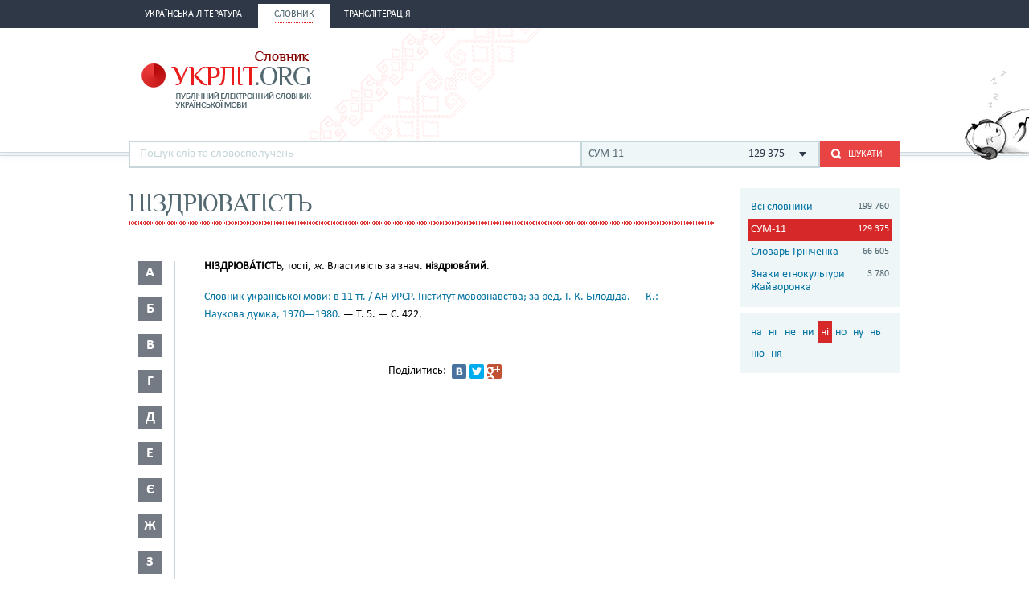

--- FILE ---
content_type: text/html; charset=utf-8
request_url: http://ukrlit.org/slovnyk/slovnyk_ukrainskoi_movy_v_11_tomakh/%D0%BD%D1%96%D0%B7%D0%B4%D1%80%D1%8E%D0%B2%D0%B0%D1%82%D1%96%D1%81%D1%82%D1%8C
body_size: 9548
content:
<!DOCTYPE html><html itemscope itemtype="http://schema.org/WebPage">

<!--[if IE 8]>
<html lang="uk" class="ie8"><![endif]-->
<!--[if gt IE 8]>
<html lang="uk" itemscope itemtype="http://schema.org/WebPage"><![endif]-->

<head>
    <meta charset="utf-8">
    <meta http-equiv="X-UA-Compatible" content="IE=edge" />
    <!-- Twitter Card data -->
<meta name="twitter:card" content="summary">
<meta name="twitter:site" content="УКРЛІТ.ORG">
<meta name="twitter:title" content="ніздрюватість - СУМ-11">
<meta name="twitter:description" content="ніздрюватість - СУМ-11">
<meta name="twitter:creator" content="@author_handle">
<meta name="twitter:image" content="/img/logo-main.png">

<!-- Open Graph data -->
<meta property="og:title" content="ніздрюватість - СУМ-11"/>
<meta property="og:type" content="article"/>
<meta property="og:image" content="/img/logo-main.png"/>
<meta property="og:description" content="ніздрюватість - СУМ-11"/>
<meta property="og:site_name" content="УКРЛІТ.ORG"/>
<meta property="fb:admins" content="100000368234427, 100002068492526"/>

<!-- Schema.org markup for Google+ -->
<meta itemprop="name" content="ніздрюватість - СУМ-11">
<meta itemprop="description" content="ніздрюватість - СУМ-11">
<meta itemprop="image" content="/img/logo-main.png">
<meta name="description" content="НІЗДРЮВА́ТІСТЬ, тості, ж. Властивість за знач. ніздрюва́тий."><title>ніздрюватість - СУМ-11</title><link href="/min?g=css" media="screen" rel="stylesheet" type="text/css">
<link href="/slovnyk/%D0%BD%D1%96%D0%B7%D0%B4%D1%80%D1%8E%D0%B2%D0%B0%D1%82%D1%96%D1%81%D1%82%D1%8C" rel="canonical">
<link href="/favicon.ico" rel="shortcut icon"></head>
<body>
<script>
    (function(i,s,o,g,r,a,m){i['GoogleAnalyticsObject']=r;i[r]=i[r]||function(){
        (i[r].q=i[r].q||[]).push(arguments)},i[r].l=1*new Date();a=s.createElement(o),
        m=s.getElementsByTagName(o)[0];a.async=1;a.src=g;m.parentNode.insertBefore(a,m)
    })(window,document,'script','//www.google-analytics.com/analytics.js','ga');

    ga('create', 'UA-2895095-1', 'auto');
    ga('send', 'pageview');
</script>
<!-- BEGIN .wrap -->
<section class="page">
    <header class="header">
    <div class="header__topper">
        <div class="header__inner">
            <nav class="nav">
                <ul><li class="nav__item"><h2><a href="&#x2F;"><span>Українська література</span></a></h2></li><li class="nav__item is-active"><h2><a href="&#x2F;slovnyk"><span>Словник</span></a></h2></li><li class="nav__item"><h2><a href="&#x2F;transliteratsiia"><span>Транслітерація</span></a></h2></li></ul>            </nav>
        </div>
    </div>

    <div class="header__content">
        <div class="header__inner">
            <div class="cat">
                <a title="Про УКРЛІТ.ORG" href="/pro_nas"><img src="/img/cat.png"
                                                                                        alt="Про УКРЛІТ.ORG" width="165"
                                                                                        height="112"></a>
            </div>

            <h1 class="logo logo_slovnik"><a href="/slovnyk"></a></h1>

            <div class="header__banner">
    <ins class="adsbygoogle"
         style="display:inline-block;width:468px;height:60px"
         data-ad-client="ca-pub-0445727382672293"
         data-ad-slot="6587698710"></ins>
    <script>
        (adsbygoogle = window.adsbygoogle || []).push({});
    </script>
</div>

            <div class="l-dictionary-search">
                <div class="dictionary-search">
                    <div class="auto-fit">
                        <input id="dict-input" type="text" placeholder="Пошук слів та словосполучень"
                               data-url="/slovnyk/search">
                        <ul id="dict-list" class="auto-fit__dropdown" style="display: none;"></ul>
                    </div>

                    <div class="l-select">
                        <div class="select">
                                                            <input id="search-dict" type="hidden"
                                       value="3">

                                <p class="select__value">
                                    <span class="select__value-left">
                                        СУМ-11                                    </span>
                                    <span class="select__value-right">
                                        129 375                                    </span>
                                </p>
                                                    </div>
                        <ul class="select__dropdown" style="display: none;">
                            <li data-attr="all">
                                <div class="select__value-left">
                                    <p class="select__value-title">Всі словники</p>

                                    <p class="select__value-text">Тлумачний он-лайн словник української мови
                                        «СЛОВНИК.УКРЛІТ.ORG» об’єднує слова та словосполучення з різних
                                        словників.</p>
                                </div>
                                <span class="select__value-right">199 760</span>
                            </li>

                                                            <li data-attr="3">
                                    <div class="select__value-left">
                                        <p class="select__value-title">СУМ-11</p>

                                        <p class="select__value-text">Словник української мови в 11 томах (СУМ-11)</p>
                                    </div>
                                    <span class="select__value-right">129 375</span>
                                </li>
                                                            <li data-attr="4">
                                    <div class="select__value-left">
                                        <p class="select__value-title">Словарь Грінченка</p>

                                        <p class="select__value-text">Грінченко. Словарь української мови</p>
                                    </div>
                                    <span class="select__value-right">66 605</span>
                                </li>
                                                            <li data-attr="1">
                                    <div class="select__value-left">
                                        <p class="select__value-title">Знаки етнокультури Жайворонка</p>

                                        <p class="select__value-text">Жайворонок. Знаки української етнокультури</p>
                                    </div>
                                    <span class="select__value-right">3 780</span>
                                </li>
                                                    </ul>
                    </div>

                    <button id="search-submit" type="submit" class="btn-search"><i class="ico-search"></i><span
                            class="uppercase">Шукати</span>
                    </button>
                </div>
            </div>
        </div>
    </div>
</header>
    <div class="container">
        <div class="main slovnik">
    <div class="slovnik__topper">
        <h2 class="h2 uppercase">ніздрюватість</h2>
    </div>
    <div class="slovnik__letters slovnik__letters_mod">
        <div class="letters">
    <ul>
                    <li class="letters__item">
                <div class="letter">
                    <p>а</p>
                </div>
                <div class="letters__dropdown letters__dropdown_opacity">
                    <ul>
                                                    <li>
                                <a href="/slovnyk/slovnyk_ukrainskoi_movy_v_11_tomakh/%D0%B0%D0%B1~">аб</a>
                            </li>
                                                    <li>
                                <a href="/slovnyk/slovnyk_ukrainskoi_movy_v_11_tomakh/%D0%B0%D0%B2~">ав</a>
                            </li>
                                                    <li>
                                <a href="/slovnyk/slovnyk_ukrainskoi_movy_v_11_tomakh/%D0%B0%D0%B3~">аг</a>
                            </li>
                                                    <li>
                                <a href="/slovnyk/slovnyk_ukrainskoi_movy_v_11_tomakh/%D0%B0%D0%B4~">ад</a>
                            </li>
                                                    <li>
                                <a href="/slovnyk/slovnyk_ukrainskoi_movy_v_11_tomakh/%D0%B0%D0%B5~">ае</a>
                            </li>
                                                    <li>
                                <a href="/slovnyk/slovnyk_ukrainskoi_movy_v_11_tomakh/%D0%B0%D1%94~">ає</a>
                            </li>
                                                    <li>
                                <a href="/slovnyk/slovnyk_ukrainskoi_movy_v_11_tomakh/%D0%B0%D0%B6~">аж</a>
                            </li>
                                                    <li>
                                <a href="/slovnyk/slovnyk_ukrainskoi_movy_v_11_tomakh/%D0%B0%D0%B7~">аз</a>
                            </li>
                                                    <li>
                                <a href="/slovnyk/slovnyk_ukrainskoi_movy_v_11_tomakh/%D0%B0%D0%B9~">ай</a>
                            </li>
                                                    <li>
                                <a href="/slovnyk/slovnyk_ukrainskoi_movy_v_11_tomakh/%D0%B0%D0%BA~">ак</a>
                            </li>
                                                    <li>
                                <a href="/slovnyk/slovnyk_ukrainskoi_movy_v_11_tomakh/%D0%B0%D0%BB~">ал</a>
                            </li>
                                                    <li>
                                <a href="/slovnyk/slovnyk_ukrainskoi_movy_v_11_tomakh/%D0%B0%D0%BC~">ам</a>
                            </li>
                                                    <li>
                                <a href="/slovnyk/slovnyk_ukrainskoi_movy_v_11_tomakh/%D0%B0%D0%BD~">ан</a>
                            </li>
                                                    <li>
                                <a href="/slovnyk/slovnyk_ukrainskoi_movy_v_11_tomakh/%D0%B0%D0%BE~">ао</a>
                            </li>
                                                    <li>
                                <a href="/slovnyk/slovnyk_ukrainskoi_movy_v_11_tomakh/%D0%B0%D0%BF~">ап</a>
                            </li>
                                                    <li>
                                <a href="/slovnyk/slovnyk_ukrainskoi_movy_v_11_tomakh/%D0%B0%D1%80~">ар</a>
                            </li>
                                                    <li>
                                <a href="/slovnyk/slovnyk_ukrainskoi_movy_v_11_tomakh/%D0%B0%D1%81~">ас</a>
                            </li>
                                                    <li>
                                <a href="/slovnyk/slovnyk_ukrainskoi_movy_v_11_tomakh/%D0%B0%D1%82~">ат</a>
                            </li>
                                                    <li>
                                <a href="/slovnyk/slovnyk_ukrainskoi_movy_v_11_tomakh/%D0%B0%D1%83~">ау</a>
                            </li>
                                                    <li>
                                <a href="/slovnyk/slovnyk_ukrainskoi_movy_v_11_tomakh/%D0%B0%D1%84~">аф</a>
                            </li>
                                                    <li>
                                <a href="/slovnyk/slovnyk_ukrainskoi_movy_v_11_tomakh/%D0%B0%D1%85~">ах</a>
                            </li>
                                                    <li>
                                <a href="/slovnyk/slovnyk_ukrainskoi_movy_v_11_tomakh/%D0%B0%D1%86~">ац</a>
                            </li>
                                                    <li>
                                <a href="/slovnyk/slovnyk_ukrainskoi_movy_v_11_tomakh/%D0%B0%D1%87~">ач</a>
                            </li>
                                                    <li>
                                <a href="/slovnyk/slovnyk_ukrainskoi_movy_v_11_tomakh/%D0%B0%D1%88~">аш</a>
                            </li>
                                                    <li>
                                <a href="/slovnyk/slovnyk_ukrainskoi_movy_v_11_tomakh/%D0%B0%D1%8F~">ая</a>
                            </li>
                                            </ul>
                </div>
            </li>
                    <li class="letters__item">
                <div class="letter">
                    <p>б</p>
                </div>
                <div class="letters__dropdown letters__dropdown_opacity">
                    <ul>
                                                    <li>
                                <a href="/slovnyk/slovnyk_ukrainskoi_movy_v_11_tomakh/%D0%B1%D0%B0~">ба</a>
                            </li>
                                                    <li>
                                <a href="/slovnyk/slovnyk_ukrainskoi_movy_v_11_tomakh/%D0%B1%D0%B3~">бг</a>
                            </li>
                                                    <li>
                                <a href="/slovnyk/slovnyk_ukrainskoi_movy_v_11_tomakh/%D0%B1%D0%B4~">бд</a>
                            </li>
                                                    <li>
                                <a href="/slovnyk/slovnyk_ukrainskoi_movy_v_11_tomakh/%D0%B1%D0%B5~">бе</a>
                            </li>
                                                    <li>
                                <a href="/slovnyk/slovnyk_ukrainskoi_movy_v_11_tomakh/%D0%B1%D1%94~">бє</a>
                            </li>
                                                    <li>
                                <a href="/slovnyk/slovnyk_ukrainskoi_movy_v_11_tomakh/%D0%B1%D0%B8~">би</a>
                            </li>
                                                    <li>
                                <a href="/slovnyk/slovnyk_ukrainskoi_movy_v_11_tomakh/%D0%B1%D1%96~">бі</a>
                            </li>
                                                    <li>
                                <a href="/slovnyk/slovnyk_ukrainskoi_movy_v_11_tomakh/%D0%B1%D0%BB~">бл</a>
                            </li>
                                                    <li>
                                <a href="/slovnyk/slovnyk_ukrainskoi_movy_v_11_tomakh/%D0%B1%D0%BE~">бо</a>
                            </li>
                                                    <li>
                                <a href="/slovnyk/slovnyk_ukrainskoi_movy_v_11_tomakh/%D0%B1%D1%80~">бр</a>
                            </li>
                                                    <li>
                                <a href="/slovnyk/slovnyk_ukrainskoi_movy_v_11_tomakh/%D0%B1%D1%83~">бу</a>
                            </li>
                                                    <li>
                                <a href="/slovnyk/slovnyk_ukrainskoi_movy_v_11_tomakh/%D0%B1%D1%8E~">бю</a>
                            </li>
                                                    <li>
                                <a href="/slovnyk/slovnyk_ukrainskoi_movy_v_11_tomakh/%D0%B1%D1%8F~">бя</a>
                            </li>
                                            </ul>
                </div>
            </li>
                    <li class="letters__item">
                <div class="letter">
                    <p>в</p>
                </div>
                <div class="letters__dropdown letters__dropdown_opacity">
                    <ul>
                                                    <li>
                                <a href="/slovnyk/slovnyk_ukrainskoi_movy_v_11_tomakh/%D0%B2%D0%B0~">ва</a>
                            </li>
                                                    <li>
                                <a href="/slovnyk/slovnyk_ukrainskoi_movy_v_11_tomakh/%D0%B2%D0%B1~">вб</a>
                            </li>
                                                    <li>
                                <a href="/slovnyk/slovnyk_ukrainskoi_movy_v_11_tomakh/%D0%B2%D0%B2~">вв</a>
                            </li>
                                                    <li>
                                <a href="/slovnyk/slovnyk_ukrainskoi_movy_v_11_tomakh/%D0%B2%D0%B3~">вг</a>
                            </li>
                                                    <li>
                                <a href="/slovnyk/slovnyk_ukrainskoi_movy_v_11_tomakh/%D0%B2%D0%B4~">вд</a>
                            </li>
                                                    <li>
                                <a href="/slovnyk/slovnyk_ukrainskoi_movy_v_11_tomakh/%D0%B2%D0%B5~">ве</a>
                            </li>
                                                    <li>
                                <a href="/slovnyk/slovnyk_ukrainskoi_movy_v_11_tomakh/%D0%B2%D0%B6~">вж</a>
                            </li>
                                                    <li>
                                <a href="/slovnyk/slovnyk_ukrainskoi_movy_v_11_tomakh/%D0%B2%D0%B7~">вз</a>
                            </li>
                                                    <li>
                                <a href="/slovnyk/slovnyk_ukrainskoi_movy_v_11_tomakh/%D0%B2%D0%B8~">ви</a>
                            </li>
                                                    <li>
                                <a href="/slovnyk/slovnyk_ukrainskoi_movy_v_11_tomakh/%D0%B2%D1%96~">ві</a>
                            </li>
                                                    <li>
                                <a href="/slovnyk/slovnyk_ukrainskoi_movy_v_11_tomakh/%D0%B2%D1%97~">вї</a>
                            </li>
                                                    <li>
                                <a href="/slovnyk/slovnyk_ukrainskoi_movy_v_11_tomakh/%D0%B2%D0%B9~">вй</a>
                            </li>
                                                    <li>
                                <a href="/slovnyk/slovnyk_ukrainskoi_movy_v_11_tomakh/%D0%B2%D0%BA~">вк</a>
                            </li>
                                                    <li>
                                <a href="/slovnyk/slovnyk_ukrainskoi_movy_v_11_tomakh/%D0%B2%D0%BB~">вл</a>
                            </li>
                                                    <li>
                                <a href="/slovnyk/slovnyk_ukrainskoi_movy_v_11_tomakh/%D0%B2%D0%BC~">вм</a>
                            </li>
                                                    <li>
                                <a href="/slovnyk/slovnyk_ukrainskoi_movy_v_11_tomakh/%D0%B2%D0%BD~">вн</a>
                            </li>
                                                    <li>
                                <a href="/slovnyk/slovnyk_ukrainskoi_movy_v_11_tomakh/%D0%B2%D0%BE~">во</a>
                            </li>
                                                    <li>
                                <a href="/slovnyk/slovnyk_ukrainskoi_movy_v_11_tomakh/%D0%B2%D0%BF~">вп</a>
                            </li>
                                                    <li>
                                <a href="/slovnyk/slovnyk_ukrainskoi_movy_v_11_tomakh/%D0%B2%D1%80~">вр</a>
                            </li>
                                                    <li>
                                <a href="/slovnyk/slovnyk_ukrainskoi_movy_v_11_tomakh/%D0%B2%D1%81~">вс</a>
                            </li>
                                                    <li>
                                <a href="/slovnyk/slovnyk_ukrainskoi_movy_v_11_tomakh/%D0%B2%D1%82~">вт</a>
                            </li>
                                                    <li>
                                <a href="/slovnyk/slovnyk_ukrainskoi_movy_v_11_tomakh/%D0%B2%D1%83~">ву</a>
                            </li>
                                                    <li>
                                <a href="/slovnyk/slovnyk_ukrainskoi_movy_v_11_tomakh/%D0%B2%D1%85~">вх</a>
                            </li>
                                                    <li>
                                <a href="/slovnyk/slovnyk_ukrainskoi_movy_v_11_tomakh/%D0%B2%D1%86~">вц</a>
                            </li>
                                                    <li>
                                <a href="/slovnyk/slovnyk_ukrainskoi_movy_v_11_tomakh/%D0%B2%D1%87~">вч</a>
                            </li>
                                                    <li>
                                <a href="/slovnyk/slovnyk_ukrainskoi_movy_v_11_tomakh/%D0%B2%D1%88~">вш</a>
                            </li>
                                                    <li>
                                <a href="/slovnyk/slovnyk_ukrainskoi_movy_v_11_tomakh/%D0%B2%D1%89~">вщ</a>
                            </li>
                                                    <li>
                                <a href="/slovnyk/slovnyk_ukrainskoi_movy_v_11_tomakh/%D0%B2%D1%8E~">вю</a>
                            </li>
                                                    <li>
                                <a href="/slovnyk/slovnyk_ukrainskoi_movy_v_11_tomakh/%D0%B2%D1%8F~">вя</a>
                            </li>
                                            </ul>
                </div>
            </li>
                    <li class="letters__item">
                <div class="letter">
                    <p>г</p>
                </div>
                <div class="letters__dropdown letters__dropdown_opacity">
                    <ul>
                                                    <li>
                                <a href="/slovnyk/slovnyk_ukrainskoi_movy_v_11_tomakh/%D0%B3%D0%B0~">га</a>
                            </li>
                                                    <li>
                                <a href="/slovnyk/slovnyk_ukrainskoi_movy_v_11_tomakh/%D0%B3%D0%B2~">гв</a>
                            </li>
                                                    <li>
                                <a href="/slovnyk/slovnyk_ukrainskoi_movy_v_11_tomakh/%D0%B3%D0%B5~">ге</a>
                            </li>
                                                    <li>
                                <a href="/slovnyk/slovnyk_ukrainskoi_movy_v_11_tomakh/%D0%B3%D0%B7~">гз</a>
                            </li>
                                                    <li>
                                <a href="/slovnyk/slovnyk_ukrainskoi_movy_v_11_tomakh/%D0%B3%D0%B8~">ги</a>
                            </li>
                                                    <li>
                                <a href="/slovnyk/slovnyk_ukrainskoi_movy_v_11_tomakh/%D0%B3%D1%96~">гі</a>
                            </li>
                                                    <li>
                                <a href="/slovnyk/slovnyk_ukrainskoi_movy_v_11_tomakh/%D0%B3%D0%BB~">гл</a>
                            </li>
                                                    <li>
                                <a href="/slovnyk/slovnyk_ukrainskoi_movy_v_11_tomakh/%D0%B3%D0%BC~">гм</a>
                            </li>
                                                    <li>
                                <a href="/slovnyk/slovnyk_ukrainskoi_movy_v_11_tomakh/%D0%B3%D0%BD~">гн</a>
                            </li>
                                                    <li>
                                <a href="/slovnyk/slovnyk_ukrainskoi_movy_v_11_tomakh/%D0%B3%D0%BE~">го</a>
                            </li>
                                                    <li>
                                <a href="/slovnyk/slovnyk_ukrainskoi_movy_v_11_tomakh/%D0%B3%D0%BF~">гп</a>
                            </li>
                                                    <li>
                                <a href="/slovnyk/slovnyk_ukrainskoi_movy_v_11_tomakh/%D0%B3%D1%80~">гр</a>
                            </li>
                                                    <li>
                                <a href="/slovnyk/slovnyk_ukrainskoi_movy_v_11_tomakh/%D0%B3%D1%81~">гс</a>
                            </li>
                                                    <li>
                                <a href="/slovnyk/slovnyk_ukrainskoi_movy_v_11_tomakh/%D0%B3%D1%83~">гу</a>
                            </li>
                                                    <li>
                                <a href="/slovnyk/slovnyk_ukrainskoi_movy_v_11_tomakh/%D0%B3%D1%8F~">гя</a>
                            </li>
                                            </ul>
                </div>
            </li>
                    <li class="letters__item">
                <div class="letter">
                    <p>д</p>
                </div>
                <div class="letters__dropdown letters__dropdown_opacity">
                    <ul>
                                                    <li>
                                <a href="/slovnyk/slovnyk_ukrainskoi_movy_v_11_tomakh/%D0%B4%D0%B0~">да</a>
                            </li>
                                                    <li>
                                <a href="/slovnyk/slovnyk_ukrainskoi_movy_v_11_tomakh/%D0%B4%D0%B1~">дб</a>
                            </li>
                                                    <li>
                                <a href="/slovnyk/slovnyk_ukrainskoi_movy_v_11_tomakh/%D0%B4%D0%B2~">дв</a>
                            </li>
                                                    <li>
                                <a href="/slovnyk/slovnyk_ukrainskoi_movy_v_11_tomakh/%D0%B4%D0%B5~">де</a>
                            </li>
                                                    <li>
                                <a href="/slovnyk/slovnyk_ukrainskoi_movy_v_11_tomakh/%D0%B4%D0%B6~">дж</a>
                            </li>
                                                    <li>
                                <a href="/slovnyk/slovnyk_ukrainskoi_movy_v_11_tomakh/%D0%B4%D0%B7~">дз</a>
                            </li>
                                                    <li>
                                <a href="/slovnyk/slovnyk_ukrainskoi_movy_v_11_tomakh/%D0%B4%D0%B8~">ди</a>
                            </li>
                                                    <li>
                                <a href="/slovnyk/slovnyk_ukrainskoi_movy_v_11_tomakh/%D0%B4%D1%96~">ді</a>
                            </li>
                                                    <li>
                                <a href="/slovnyk/slovnyk_ukrainskoi_movy_v_11_tomakh/%D0%B4%D0%BB~">дл</a>
                            </li>
                                                    <li>
                                <a href="/slovnyk/slovnyk_ukrainskoi_movy_v_11_tomakh/%D0%B4%D0%BC~">дм</a>
                            </li>
                                                    <li>
                                <a href="/slovnyk/slovnyk_ukrainskoi_movy_v_11_tomakh/%D0%B4%D0%BD~">дн</a>
                            </li>
                                                    <li>
                                <a href="/slovnyk/slovnyk_ukrainskoi_movy_v_11_tomakh/%D0%B4%D0%BE~">до</a>
                            </li>
                                                    <li>
                                <a href="/slovnyk/slovnyk_ukrainskoi_movy_v_11_tomakh/%D0%B4%D0%BF~">дп</a>
                            </li>
                                                    <li>
                                <a href="/slovnyk/slovnyk_ukrainskoi_movy_v_11_tomakh/%D0%B4%D1%80~">др</a>
                            </li>
                                                    <li>
                                <a href="/slovnyk/slovnyk_ukrainskoi_movy_v_11_tomakh/%D0%B4%D1%83~">ду</a>
                            </li>
                                                    <li>
                                <a href="/slovnyk/slovnyk_ukrainskoi_movy_v_11_tomakh/%D0%B4%D1%8C~">дь</a>
                            </li>
                                                    <li>
                                <a href="/slovnyk/slovnyk_ukrainskoi_movy_v_11_tomakh/%D0%B4%D1%8E~">дю</a>
                            </li>
                                                    <li>
                                <a href="/slovnyk/slovnyk_ukrainskoi_movy_v_11_tomakh/%D0%B4%D1%8F~">дя</a>
                            </li>
                                            </ul>
                </div>
            </li>
                    <li class="letters__item">
                <div class="letter">
                    <p>е</p>
                </div>
                <div class="letters__dropdown letters__dropdown_opacity">
                    <ul>
                                                    <li>
                                <a href="/slovnyk/slovnyk_ukrainskoi_movy_v_11_tomakh/%D0%B5%D0%B1~">еб</a>
                            </li>
                                                    <li>
                                <a href="/slovnyk/slovnyk_ukrainskoi_movy_v_11_tomakh/%D0%B5%D0%B2~">ев</a>
                            </li>
                                                    <li>
                                <a href="/slovnyk/slovnyk_ukrainskoi_movy_v_11_tomakh/%D0%B5%D0%B3~">ег</a>
                            </li>
                                                    <li>
                                <a href="/slovnyk/slovnyk_ukrainskoi_movy_v_11_tomakh/%D0%B5%D0%B4~">ед</a>
                            </li>
                                                    <li>
                                <a href="/slovnyk/slovnyk_ukrainskoi_movy_v_11_tomakh/%D0%B5%D0%B6~">еж</a>
                            </li>
                                                    <li>
                                <a href="/slovnyk/slovnyk_ukrainskoi_movy_v_11_tomakh/%D0%B5%D0%B7~">ез</a>
                            </li>
                                                    <li>
                                <a href="/slovnyk/slovnyk_ukrainskoi_movy_v_11_tomakh/%D0%B5%D0%B9~">ей</a>
                            </li>
                                                    <li>
                                <a href="/slovnyk/slovnyk_ukrainskoi_movy_v_11_tomakh/%D0%B5%D0%BA~">ек</a>
                            </li>
                                                    <li>
                                <a href="/slovnyk/slovnyk_ukrainskoi_movy_v_11_tomakh/%D0%B5%D0%BB~">ел</a>
                            </li>
                                                    <li>
                                <a href="/slovnyk/slovnyk_ukrainskoi_movy_v_11_tomakh/%D0%B5%D0%BC~">ем</a>
                            </li>
                                                    <li>
                                <a href="/slovnyk/slovnyk_ukrainskoi_movy_v_11_tomakh/%D0%B5%D0%BD~">ен</a>
                            </li>
                                                    <li>
                                <a href="/slovnyk/slovnyk_ukrainskoi_movy_v_11_tomakh/%D0%B5%D0%BE~">ео</a>
                            </li>
                                                    <li>
                                <a href="/slovnyk/slovnyk_ukrainskoi_movy_v_11_tomakh/%D0%B5%D0%BF~">еп</a>
                            </li>
                                                    <li>
                                <a href="/slovnyk/slovnyk_ukrainskoi_movy_v_11_tomakh/%D0%B5%D1%80~">ер</a>
                            </li>
                                                    <li>
                                <a href="/slovnyk/slovnyk_ukrainskoi_movy_v_11_tomakh/%D0%B5%D1%81~">ес</a>
                            </li>
                                                    <li>
                                <a href="/slovnyk/slovnyk_ukrainskoi_movy_v_11_tomakh/%D0%B5%D1%82~">ет</a>
                            </li>
                                                    <li>
                                <a href="/slovnyk/slovnyk_ukrainskoi_movy_v_11_tomakh/%D0%B5%D1%84~">еф</a>
                            </li>
                                                    <li>
                                <a href="/slovnyk/slovnyk_ukrainskoi_movy_v_11_tomakh/%D0%B5%D1%85~">ех</a>
                            </li>
                                                    <li>
                                <a href="/slovnyk/slovnyk_ukrainskoi_movy_v_11_tomakh/%D0%B5%D1%87~">еч</a>
                            </li>
                                                    <li>
                                <a href="/slovnyk/slovnyk_ukrainskoi_movy_v_11_tomakh/%D0%B5%D1%88~">еш</a>
                            </li>
                                            </ul>
                </div>
            </li>
                    <li class="letters__item">
                <div class="letter">
                    <p>є</p>
                </div>
                <div class="letters__dropdown letters__dropdown_opacity">
                    <ul>
                                                    <li>
                                <a href="/slovnyk/slovnyk_ukrainskoi_movy_v_11_tomakh/%D1%94%D0%B2~">єв</a>
                            </li>
                                                    <li>
                                <a href="/slovnyk/slovnyk_ukrainskoi_movy_v_11_tomakh/%D1%94%D0%B3~">єг</a>
                            </li>
                                                    <li>
                                <a href="/slovnyk/slovnyk_ukrainskoi_movy_v_11_tomakh/%D1%94%D0%B4~">єд</a>
                            </li>
                                                    <li>
                                <a href="/slovnyk/slovnyk_ukrainskoi_movy_v_11_tomakh/%D1%94%D0%B5~">єе</a>
                            </li>
                                                    <li>
                                <a href="/slovnyk/slovnyk_ukrainskoi_movy_v_11_tomakh/%D1%94%D0%B6~">єж</a>
                            </li>
                                                    <li>
                                <a href="/slovnyk/slovnyk_ukrainskoi_movy_v_11_tomakh/%D1%94%D0%B7~">єз</a>
                            </li>
                                                    <li>
                                <a href="/slovnyk/slovnyk_ukrainskoi_movy_v_11_tomakh/%D1%94%D0%B9~">єй</a>
                            </li>
                                                    <li>
                                <a href="/slovnyk/slovnyk_ukrainskoi_movy_v_11_tomakh/%D1%94%D0%BB~">єл</a>
                            </li>
                                                    <li>
                                <a href="/slovnyk/slovnyk_ukrainskoi_movy_v_11_tomakh/%D1%94%D0%BC~">єм</a>
                            </li>
                                                    <li>
                                <a href="/slovnyk/slovnyk_ukrainskoi_movy_v_11_tomakh/%D1%94%D0%BD~">єн</a>
                            </li>
                                                    <li>
                                <a href="/slovnyk/slovnyk_ukrainskoi_movy_v_11_tomakh/%D1%94%D0%BF~">єп</a>
                            </li>
                                                    <li>
                                <a href="/slovnyk/slovnyk_ukrainskoi_movy_v_11_tomakh/%D1%94%D1%80~">єр</a>
                            </li>
                                                    <li>
                                <a href="/slovnyk/slovnyk_ukrainskoi_movy_v_11_tomakh/%D1%94%D1%81~">єс</a>
                            </li>
                                                    <li>
                                <a href="/slovnyk/slovnyk_ukrainskoi_movy_v_11_tomakh/%D1%94%D1%84~">єф</a>
                            </li>
                                                    <li>
                                <a href="/slovnyk/slovnyk_ukrainskoi_movy_v_11_tomakh/%D1%94%D1%85~">єх</a>
                            </li>
                                            </ul>
                </div>
            </li>
                    <li class="letters__item">
                <div class="letter">
                    <p>ж</p>
                </div>
                <div class="letters__dropdown letters__dropdown_opacity">
                    <ul>
                                                    <li>
                                <a href="/slovnyk/slovnyk_ukrainskoi_movy_v_11_tomakh/%D0%B6%D0%B0~">жа</a>
                            </li>
                                                    <li>
                                <a href="/slovnyk/slovnyk_ukrainskoi_movy_v_11_tomakh/%D0%B6%D0%B1~">жб</a>
                            </li>
                                                    <li>
                                <a href="/slovnyk/slovnyk_ukrainskoi_movy_v_11_tomakh/%D0%B6%D0%B2~">жв</a>
                            </li>
                                                    <li>
                                <a href="/slovnyk/slovnyk_ukrainskoi_movy_v_11_tomakh/%D0%B6%D0%B3~">жг</a>
                            </li>
                                                    <li>
                                <a href="/slovnyk/slovnyk_ukrainskoi_movy_v_11_tomakh/%D0%B6%D0%B4~">жд</a>
                            </li>
                                                    <li>
                                <a href="/slovnyk/slovnyk_ukrainskoi_movy_v_11_tomakh/%D0%B6%D0%B5~">же</a>
                            </li>
                                                    <li>
                                <a href="/slovnyk/slovnyk_ukrainskoi_movy_v_11_tomakh/%D0%B6%D0%B8~">жи</a>
                            </li>
                                                    <li>
                                <a href="/slovnyk/slovnyk_ukrainskoi_movy_v_11_tomakh/%D0%B6%D1%96~">жі</a>
                            </li>
                                                    <li>
                                <a href="/slovnyk/slovnyk_ukrainskoi_movy_v_11_tomakh/%D0%B6%D0%BB~">жл</a>
                            </li>
                                                    <li>
                                <a href="/slovnyk/slovnyk_ukrainskoi_movy_v_11_tomakh/%D0%B6%D0%BC~">жм</a>
                            </li>
                                                    <li>
                                <a href="/slovnyk/slovnyk_ukrainskoi_movy_v_11_tomakh/%D0%B6%D0%BD~">жн</a>
                            </li>
                                                    <li>
                                <a href="/slovnyk/slovnyk_ukrainskoi_movy_v_11_tomakh/%D0%B6%D0%BE~">жо</a>
                            </li>
                                                    <li>
                                <a href="/slovnyk/slovnyk_ukrainskoi_movy_v_11_tomakh/%D0%B6%D1%80~">жр</a>
                            </li>
                                                    <li>
                                <a href="/slovnyk/slovnyk_ukrainskoi_movy_v_11_tomakh/%D0%B6%D1%83~">жу</a>
                            </li>
                                                    <li>
                                <a href="/slovnyk/slovnyk_ukrainskoi_movy_v_11_tomakh/%D0%B6%D1%8E~">жю</a>
                            </li>
                                            </ul>
                </div>
            </li>
                    <li class="letters__item">
                <div class="letter">
                    <p>з</p>
                </div>
                <div class="letters__dropdown letters__dropdown_opacity">
                    <ul>
                                                    <li>
                                <a href="/slovnyk/slovnyk_ukrainskoi_movy_v_11_tomakh/%D0%B7%D0%B0~">за</a>
                            </li>
                                                    <li>
                                <a href="/slovnyk/slovnyk_ukrainskoi_movy_v_11_tomakh/%D0%B7%D0%B1~">зб</a>
                            </li>
                                                    <li>
                                <a href="/slovnyk/slovnyk_ukrainskoi_movy_v_11_tomakh/%D0%B7%D0%B2~">зв</a>
                            </li>
                                                    <li>
                                <a href="/slovnyk/slovnyk_ukrainskoi_movy_v_11_tomakh/%D0%B7%D0%B3~">зг</a>
                            </li>
                                                    <li>
                                <a href="/slovnyk/slovnyk_ukrainskoi_movy_v_11_tomakh/%D0%B7%D0%B4~">зд</a>
                            </li>
                                                    <li>
                                <a href="/slovnyk/slovnyk_ukrainskoi_movy_v_11_tomakh/%D0%B7%D0%B5~">зе</a>
                            </li>
                                                    <li>
                                <a href="/slovnyk/slovnyk_ukrainskoi_movy_v_11_tomakh/%D0%B7%D1%94~">зє</a>
                            </li>
                                                    <li>
                                <a href="/slovnyk/slovnyk_ukrainskoi_movy_v_11_tomakh/%D0%B7%D0%B6~">зж</a>
                            </li>
                                                    <li>
                                <a href="/slovnyk/slovnyk_ukrainskoi_movy_v_11_tomakh/%D0%B7%D0%B7~">зз</a>
                            </li>
                                                    <li>
                                <a href="/slovnyk/slovnyk_ukrainskoi_movy_v_11_tomakh/%D0%B7%D0%B8~">зи</a>
                            </li>
                                                    <li>
                                <a href="/slovnyk/slovnyk_ukrainskoi_movy_v_11_tomakh/%D0%B7%D1%96~">зі</a>
                            </li>
                                                    <li>
                                <a href="/slovnyk/slovnyk_ukrainskoi_movy_v_11_tomakh/%D0%B7%D1%97~">зї</a>
                            </li>
                                                    <li>
                                <a href="/slovnyk/slovnyk_ukrainskoi_movy_v_11_tomakh/%D0%B7%D0%B9~">зй</a>
                            </li>
                                                    <li>
                                <a href="/slovnyk/slovnyk_ukrainskoi_movy_v_11_tomakh/%D0%B7%D0%BB~">зл</a>
                            </li>
                                                    <li>
                                <a href="/slovnyk/slovnyk_ukrainskoi_movy_v_11_tomakh/%D0%B7%D0%BC~">зм</a>
                            </li>
                                                    <li>
                                <a href="/slovnyk/slovnyk_ukrainskoi_movy_v_11_tomakh/%D0%B7%D0%BD~">зн</a>
                            </li>
                                                    <li>
                                <a href="/slovnyk/slovnyk_ukrainskoi_movy_v_11_tomakh/%D0%B7%D0%BE~">зо</a>
                            </li>
                                                    <li>
                                <a href="/slovnyk/slovnyk_ukrainskoi_movy_v_11_tomakh/%D0%B7%D0%BF~">зп</a>
                            </li>
                                                    <li>
                                <a href="/slovnyk/slovnyk_ukrainskoi_movy_v_11_tomakh/%D0%B7%D1%80~">зр</a>
                            </li>
                                                    <li>
                                <a href="/slovnyk/slovnyk_ukrainskoi_movy_v_11_tomakh/%D0%B7%D1%81~">зс</a>
                            </li>
                                                    <li>
                                <a href="/slovnyk/slovnyk_ukrainskoi_movy_v_11_tomakh/%D0%B7%D1%83~">зу</a>
                            </li>
                                                    <li>
                                <a href="/slovnyk/slovnyk_ukrainskoi_movy_v_11_tomakh/%D0%B7%D1%86~">зц</a>
                            </li>
                                                    <li>
                                <a href="/slovnyk/slovnyk_ukrainskoi_movy_v_11_tomakh/%D0%B7%D1%87~">зч</a>
                            </li>
                                                    <li>
                                <a href="/slovnyk/slovnyk_ukrainskoi_movy_v_11_tomakh/%D0%B7%D1%88~">зш</a>
                            </li>
                                                    <li>
                                <a href="/slovnyk/slovnyk_ukrainskoi_movy_v_11_tomakh/%D0%B7%D1%89~">зщ</a>
                            </li>
                                                    <li>
                                <a href="/slovnyk/slovnyk_ukrainskoi_movy_v_11_tomakh/%D0%B7%D1%8E~">зю</a>
                            </li>
                                                    <li>
                                <a href="/slovnyk/slovnyk_ukrainskoi_movy_v_11_tomakh/%D0%B7%D1%8F~">зя</a>
                            </li>
                                            </ul>
                </div>
            </li>
                    <li class="letters__item">
                <div class="letter">
                    <p>і</p>
                </div>
                <div class="letters__dropdown letters__dropdown_opacity">
                    <ul>
                                                    <li>
                                <a href="/slovnyk/slovnyk_ukrainskoi_movy_v_11_tomakh/%D1%96%D0%B1~">іб</a>
                            </li>
                                                    <li>
                                <a href="/slovnyk/slovnyk_ukrainskoi_movy_v_11_tomakh/%D1%96%D0%B2~">ів</a>
                            </li>
                                                    <li>
                                <a href="/slovnyk/slovnyk_ukrainskoi_movy_v_11_tomakh/%D1%96%D0%B3~">іг</a>
                            </li>
                                                    <li>
                                <a href="/slovnyk/slovnyk_ukrainskoi_movy_v_11_tomakh/%D1%96%D0%B4~">ід</a>
                            </li>
                                                    <li>
                                <a href="/slovnyk/slovnyk_ukrainskoi_movy_v_11_tomakh/%D1%96%D1%94~">іє</a>
                            </li>
                                                    <li>
                                <a href="/slovnyk/slovnyk_ukrainskoi_movy_v_11_tomakh/%D1%96%D0%B6~">іж</a>
                            </li>
                                                    <li>
                                <a href="/slovnyk/slovnyk_ukrainskoi_movy_v_11_tomakh/%D1%96%D0%B7~">із</a>
                            </li>
                                                    <li>
                                <a href="/slovnyk/slovnyk_ukrainskoi_movy_v_11_tomakh/%D1%96%D0%BA~">ік</a>
                            </li>
                                                    <li>
                                <a href="/slovnyk/slovnyk_ukrainskoi_movy_v_11_tomakh/%D1%96%D0%BB~">іл</a>
                            </li>
                                                    <li>
                                <a href="/slovnyk/slovnyk_ukrainskoi_movy_v_11_tomakh/%D1%96%D0%BC~">ім</a>
                            </li>
                                                    <li>
                                <a href="/slovnyk/slovnyk_ukrainskoi_movy_v_11_tomakh/%D1%96%D0%BD~">ін</a>
                            </li>
                                                    <li>
                                <a href="/slovnyk/slovnyk_ukrainskoi_movy_v_11_tomakh/%D1%96%D0%BE~">іо</a>
                            </li>
                                                    <li>
                                <a href="/slovnyk/slovnyk_ukrainskoi_movy_v_11_tomakh/%D1%96%D0%BF~">іп</a>
                            </li>
                                                    <li>
                                <a href="/slovnyk/slovnyk_ukrainskoi_movy_v_11_tomakh/%D1%96%D1%80~">ір</a>
                            </li>
                                                    <li>
                                <a href="/slovnyk/slovnyk_ukrainskoi_movy_v_11_tomakh/%D1%96%D1%81~">іс</a>
                            </li>
                                                    <li>
                                <a href="/slovnyk/slovnyk_ukrainskoi_movy_v_11_tomakh/%D1%96%D1%82~">іт</a>
                            </li>
                                                    <li>
                                <a href="/slovnyk/slovnyk_ukrainskoi_movy_v_11_tomakh/%D1%96%D1%83~">іу</a>
                            </li>
                                                    <li>
                                <a href="/slovnyk/slovnyk_ukrainskoi_movy_v_11_tomakh/%D1%96%D1%85~">іх</a>
                            </li>
                                                    <li>
                                <a href="/slovnyk/slovnyk_ukrainskoi_movy_v_11_tomakh/%D1%96%D1%88~">іш</a>
                            </li>
                                            </ul>
                </div>
            </li>
                    <li class="letters__item">
                <div class="letter">
                    <p>ї</p>
                </div>
                <div class="letters__dropdown letters__dropdown_opacity">
                    <ul>
                                                    <li>
                                <a href="/slovnyk/slovnyk_ukrainskoi_movy_v_11_tomakh/%D1%97%D0%B4~">їд</a>
                            </li>
                                                    <li>
                                <a href="/slovnyk/slovnyk_ukrainskoi_movy_v_11_tomakh/%D1%97%D0%B6~">їж</a>
                            </li>
                                                    <li>
                                <a href="/slovnyk/slovnyk_ukrainskoi_movy_v_11_tomakh/%D1%97%D0%B7~">їз</a>
                            </li>
                                                    <li>
                                <a href="/slovnyk/slovnyk_ukrainskoi_movy_v_11_tomakh/%D1%97%D0%B9~">їй</a>
                            </li>
                                                    <li>
                                <a href="/slovnyk/slovnyk_ukrainskoi_movy_v_11_tomakh/%D1%97%D1%81~">їс</a>
                            </li>
                                                    <li>
                                <a href="/slovnyk/slovnyk_ukrainskoi_movy_v_11_tomakh/%D1%97%D1%85~">їх</a>
                            </li>
                                            </ul>
                </div>
            </li>
                    <li class="letters__item">
                <div class="letter">
                    <p>й</p>
                </div>
                <div class="letters__dropdown letters__dropdown_opacity">
                    <ul>
                                                    <li>
                                <a href="/slovnyk/slovnyk_ukrainskoi_movy_v_11_tomakh/%D0%B9%D0%BC~">йм</a>
                            </li>
                                                    <li>
                                <a href="/slovnyk/slovnyk_ukrainskoi_movy_v_11_tomakh/%D0%B9%D0%BD~">йн</a>
                            </li>
                                                    <li>
                                <a href="/slovnyk/slovnyk_ukrainskoi_movy_v_11_tomakh/%D0%B9%D0%BE~">йо</a>
                            </li>
                                                    <li>
                                <a href="/slovnyk/slovnyk_ukrainskoi_movy_v_11_tomakh/%D0%B9%D1%82~">йт</a>
                            </li>
                                            </ul>
                </div>
            </li>
                    <li class="letters__item">
                <div class="letter">
                    <p>к</p>
                </div>
                <div class="letters__dropdown letters__dropdown_opacity">
                    <ul>
                                                    <li>
                                <a href="/slovnyk/slovnyk_ukrainskoi_movy_v_11_tomakh/%D0%BA%D0%B0~">ка</a>
                            </li>
                                                    <li>
                                <a href="/slovnyk/slovnyk_ukrainskoi_movy_v_11_tomakh/%D0%BA%D0%B2~">кв</a>
                            </li>
                                                    <li>
                                <a href="/slovnyk/slovnyk_ukrainskoi_movy_v_11_tomakh/%D0%BA%D0%B5~">ке</a>
                            </li>
                                                    <li>
                                <a href="/slovnyk/slovnyk_ukrainskoi_movy_v_11_tomakh/%D0%BA%D0%B8~">ки</a>
                            </li>
                                                    <li>
                                <a href="/slovnyk/slovnyk_ukrainskoi_movy_v_11_tomakh/%D0%BA%D1%96~">кі</a>
                            </li>
                                                    <li>
                                <a href="/slovnyk/slovnyk_ukrainskoi_movy_v_11_tomakh/%D0%BA%D0%BB~">кл</a>
                            </li>
                                                    <li>
                                <a href="/slovnyk/slovnyk_ukrainskoi_movy_v_11_tomakh/%D0%BA%D0%BC~">км</a>
                            </li>
                                                    <li>
                                <a href="/slovnyk/slovnyk_ukrainskoi_movy_v_11_tomakh/%D0%BA%D0%BD~">кн</a>
                            </li>
                                                    <li>
                                <a href="/slovnyk/slovnyk_ukrainskoi_movy_v_11_tomakh/%D0%BA%D0%BE~">ко</a>
                            </li>
                                                    <li>
                                <a href="/slovnyk/slovnyk_ukrainskoi_movy_v_11_tomakh/%D0%BA%D0%BF~">кп</a>
                            </li>
                                                    <li>
                                <a href="/slovnyk/slovnyk_ukrainskoi_movy_v_11_tomakh/%D0%BA%D1%80~">кр</a>
                            </li>
                                                    <li>
                                <a href="/slovnyk/slovnyk_ukrainskoi_movy_v_11_tomakh/%D0%BA%D1%81~">кс</a>
                            </li>
                                                    <li>
                                <a href="/slovnyk/slovnyk_ukrainskoi_movy_v_11_tomakh/%D0%BA%D1%82~">кт</a>
                            </li>
                                                    <li>
                                <a href="/slovnyk/slovnyk_ukrainskoi_movy_v_11_tomakh/%D0%BA%D1%83~">ку</a>
                            </li>
                                                    <li>
                                <a href="/slovnyk/slovnyk_ukrainskoi_movy_v_11_tomakh/%D0%BA%D1%85~">кх</a>
                            </li>
                                                    <li>
                                <a href="/slovnyk/slovnyk_ukrainskoi_movy_v_11_tomakh/%D0%BA%D1%88~">кш</a>
                            </li>
                                                    <li>
                                <a href="/slovnyk/slovnyk_ukrainskoi_movy_v_11_tomakh/%D0%BA%D1%8E~">кю</a>
                            </li>
                                                    <li>
                                <a href="/slovnyk/slovnyk_ukrainskoi_movy_v_11_tomakh/%D0%BA%D1%8F~">кя</a>
                            </li>
                                            </ul>
                </div>
            </li>
                    <li class="letters__item">
                <div class="letter">
                    <p>л</p>
                </div>
                <div class="letters__dropdown letters__dropdown_opacity">
                    <ul>
                                                    <li>
                                <a href="/slovnyk/slovnyk_ukrainskoi_movy_v_11_tomakh/%D0%BB%D0%B0~">ла</a>
                            </li>
                                                    <li>
                                <a href="/slovnyk/slovnyk_ukrainskoi_movy_v_11_tomakh/%D0%BB%D0%B5~">ле</a>
                            </li>
                                                    <li>
                                <a href="/slovnyk/slovnyk_ukrainskoi_movy_v_11_tomakh/%D0%BB%D0%B6~">лж</a>
                            </li>
                                                    <li>
                                <a href="/slovnyk/slovnyk_ukrainskoi_movy_v_11_tomakh/%D0%BB%D0%B8~">ли</a>
                            </li>
                                                    <li>
                                <a href="/slovnyk/slovnyk_ukrainskoi_movy_v_11_tomakh/%D0%BB%D1%96~">лі</a>
                            </li>
                                                    <li>
                                <a href="/slovnyk/slovnyk_ukrainskoi_movy_v_11_tomakh/%D0%BB%D0%BA~">лк</a>
                            </li>
                                                    <li>
                                <a href="/slovnyk/slovnyk_ukrainskoi_movy_v_11_tomakh/%D0%BB%D0%BB~">лл</a>
                            </li>
                                                    <li>
                                <a href="/slovnyk/slovnyk_ukrainskoi_movy_v_11_tomakh/%D0%BB%D0%BE~">ло</a>
                            </li>
                                                    <li>
                                <a href="/slovnyk/slovnyk_ukrainskoi_movy_v_11_tomakh/%D0%BB%D1%83~">лу</a>
                            </li>
                                                    <li>
                                <a href="/slovnyk/slovnyk_ukrainskoi_movy_v_11_tomakh/%D0%BB%D1%8C~">ль</a>
                            </li>
                                                    <li>
                                <a href="/slovnyk/slovnyk_ukrainskoi_movy_v_11_tomakh/%D0%BB%D1%8E~">лю</a>
                            </li>
                                                    <li>
                                <a href="/slovnyk/slovnyk_ukrainskoi_movy_v_11_tomakh/%D0%BB%D1%8F~">ля</a>
                            </li>
                                            </ul>
                </div>
            </li>
                    <li class="letters__item">
                <div class="letter">
                    <p>м</p>
                </div>
                <div class="letters__dropdown letters__dropdown_opacity">
                    <ul>
                                                    <li>
                                <a href="/slovnyk/slovnyk_ukrainskoi_movy_v_11_tomakh/%D0%BC%D0%B0~">ма</a>
                            </li>
                                                    <li>
                                <a href="/slovnyk/slovnyk_ukrainskoi_movy_v_11_tomakh/%D0%BC%D0%B5~">ме</a>
                            </li>
                                                    <li>
                                <a href="/slovnyk/slovnyk_ukrainskoi_movy_v_11_tomakh/%D0%BC%D0%B6~">мж</a>
                            </li>
                                                    <li>
                                <a href="/slovnyk/slovnyk_ukrainskoi_movy_v_11_tomakh/%D0%BC%D0%B7~">мз</a>
                            </li>
                                                    <li>
                                <a href="/slovnyk/slovnyk_ukrainskoi_movy_v_11_tomakh/%D0%BC%D0%B8~">ми</a>
                            </li>
                                                    <li>
                                <a href="/slovnyk/slovnyk_ukrainskoi_movy_v_11_tomakh/%D0%BC%D1%96~">мі</a>
                            </li>
                                                    <li>
                                <a href="/slovnyk/slovnyk_ukrainskoi_movy_v_11_tomakh/%D0%BC%D0%BB~">мл</a>
                            </li>
                                                    <li>
                                <a href="/slovnyk/slovnyk_ukrainskoi_movy_v_11_tomakh/%D0%BC%D0%BD~">мн</a>
                            </li>
                                                    <li>
                                <a href="/slovnyk/slovnyk_ukrainskoi_movy_v_11_tomakh/%D0%BC%D0%BE~">мо</a>
                            </li>
                                                    <li>
                                <a href="/slovnyk/slovnyk_ukrainskoi_movy_v_11_tomakh/%D0%BC%D1%80~">мр</a>
                            </li>
                                                    <li>
                                <a href="/slovnyk/slovnyk_ukrainskoi_movy_v_11_tomakh/%D0%BC%D1%81~">мс</a>
                            </li>
                                                    <li>
                                <a href="/slovnyk/slovnyk_ukrainskoi_movy_v_11_tomakh/%D0%BC%D1%82~">мт</a>
                            </li>
                                                    <li>
                                <a href="/slovnyk/slovnyk_ukrainskoi_movy_v_11_tomakh/%D0%BC%D1%83~">му</a>
                            </li>
                                                    <li>
                                <a href="/slovnyk/slovnyk_ukrainskoi_movy_v_11_tomakh/%D0%BC%D1%87~">мч</a>
                            </li>
                                                    <li>
                                <a href="/slovnyk/slovnyk_ukrainskoi_movy_v_11_tomakh/%D0%BC%D1%8E~">мю</a>
                            </li>
                                                    <li>
                                <a href="/slovnyk/slovnyk_ukrainskoi_movy_v_11_tomakh/%D0%BC%D1%8F~">мя</a>
                            </li>
                                            </ul>
                </div>
            </li>
                    <li class="letters__item">
                <div class="letter">
                    <p>н</p>
                </div>
                <div class="letters__dropdown letters__dropdown_opacity">
                    <ul>
                                                    <li>
                                <a href="/slovnyk/slovnyk_ukrainskoi_movy_v_11_tomakh/%D0%BD%D0%B0~">на</a>
                            </li>
                                                    <li>
                                <a href="/slovnyk/slovnyk_ukrainskoi_movy_v_11_tomakh/%D0%BD%D0%B3~">нг</a>
                            </li>
                                                    <li>
                                <a href="/slovnyk/slovnyk_ukrainskoi_movy_v_11_tomakh/%D0%BD%D0%B5~">не</a>
                            </li>
                                                    <li>
                                <a href="/slovnyk/slovnyk_ukrainskoi_movy_v_11_tomakh/%D0%BD%D0%B8~">ни</a>
                            </li>
                                                    <li>
                                <a href="/slovnyk/slovnyk_ukrainskoi_movy_v_11_tomakh/%D0%BD%D1%96~">ні</a>
                            </li>
                                                    <li>
                                <a href="/slovnyk/slovnyk_ukrainskoi_movy_v_11_tomakh/%D0%BD%D0%BE~">но</a>
                            </li>
                                                    <li>
                                <a href="/slovnyk/slovnyk_ukrainskoi_movy_v_11_tomakh/%D0%BD%D1%83~">ну</a>
                            </li>
                                                    <li>
                                <a href="/slovnyk/slovnyk_ukrainskoi_movy_v_11_tomakh/%D0%BD%D1%8C~">нь</a>
                            </li>
                                                    <li>
                                <a href="/slovnyk/slovnyk_ukrainskoi_movy_v_11_tomakh/%D0%BD%D1%8E~">ню</a>
                            </li>
                                                    <li>
                                <a href="/slovnyk/slovnyk_ukrainskoi_movy_v_11_tomakh/%D0%BD%D1%8F~">ня</a>
                            </li>
                                            </ul>
                </div>
            </li>
                    <li class="letters__item">
                <div class="letter">
                    <p>о</p>
                </div>
                <div class="letters__dropdown letters__dropdown_opacity">
                    <ul>
                                                    <li>
                                <a href="/slovnyk/slovnyk_ukrainskoi_movy_v_11_tomakh/%D0%BE%D0%B0~">оа</a>
                            </li>
                                                    <li>
                                <a href="/slovnyk/slovnyk_ukrainskoi_movy_v_11_tomakh/%D0%BE%D0%B1~">об</a>
                            </li>
                                                    <li>
                                <a href="/slovnyk/slovnyk_ukrainskoi_movy_v_11_tomakh/%D0%BE%D0%B2~">ов</a>
                            </li>
                                                    <li>
                                <a href="/slovnyk/slovnyk_ukrainskoi_movy_v_11_tomakh/%D0%BE%D0%B3~">ог</a>
                            </li>
                                                    <li>
                                <a href="/slovnyk/slovnyk_ukrainskoi_movy_v_11_tomakh/%D0%BE%D0%B4~">од</a>
                            </li>
                                                    <li>
                                <a href="/slovnyk/slovnyk_ukrainskoi_movy_v_11_tomakh/%D0%BE%D1%94~">оє</a>
                            </li>
                                                    <li>
                                <a href="/slovnyk/slovnyk_ukrainskoi_movy_v_11_tomakh/%D0%BE%D0%B6~">ож</a>
                            </li>
                                                    <li>
                                <a href="/slovnyk/slovnyk_ukrainskoi_movy_v_11_tomakh/%D0%BE%D0%B7~">оз</a>
                            </li>
                                                    <li>
                                <a href="/slovnyk/slovnyk_ukrainskoi_movy_v_11_tomakh/%D0%BE%D1%97~">ої</a>
                            </li>
                                                    <li>
                                <a href="/slovnyk/slovnyk_ukrainskoi_movy_v_11_tomakh/%D0%BE%D0%B9~">ой</a>
                            </li>
                                                    <li>
                                <a href="/slovnyk/slovnyk_ukrainskoi_movy_v_11_tomakh/%D0%BE%D0%BA~">ок</a>
                            </li>
                                                    <li>
                                <a href="/slovnyk/slovnyk_ukrainskoi_movy_v_11_tomakh/%D0%BE%D0%BB~">ол</a>
                            </li>
                                                    <li>
                                <a href="/slovnyk/slovnyk_ukrainskoi_movy_v_11_tomakh/%D0%BE%D0%BC~">ом</a>
                            </li>
                                                    <li>
                                <a href="/slovnyk/slovnyk_ukrainskoi_movy_v_11_tomakh/%D0%BE%D0%BD~">он</a>
                            </li>
                                                    <li>
                                <a href="/slovnyk/slovnyk_ukrainskoi_movy_v_11_tomakh/%D0%BE%D0%BE~">оо</a>
                            </li>
                                                    <li>
                                <a href="/slovnyk/slovnyk_ukrainskoi_movy_v_11_tomakh/%D0%BE%D0%BF~">оп</a>
                            </li>
                                                    <li>
                                <a href="/slovnyk/slovnyk_ukrainskoi_movy_v_11_tomakh/%D0%BE%D1%80~">ор</a>
                            </li>
                                                    <li>
                                <a href="/slovnyk/slovnyk_ukrainskoi_movy_v_11_tomakh/%D0%BE%D1%81~">ос</a>
                            </li>
                                                    <li>
                                <a href="/slovnyk/slovnyk_ukrainskoi_movy_v_11_tomakh/%D0%BE%D1%82~">от</a>
                            </li>
                                                    <li>
                                <a href="/slovnyk/slovnyk_ukrainskoi_movy_v_11_tomakh/%D0%BE%D1%84~">оф</a>
                            </li>
                                                    <li>
                                <a href="/slovnyk/slovnyk_ukrainskoi_movy_v_11_tomakh/%D0%BE%D1%85~">ох</a>
                            </li>
                                                    <li>
                                <a href="/slovnyk/slovnyk_ukrainskoi_movy_v_11_tomakh/%D0%BE%D1%86~">оц</a>
                            </li>
                                                    <li>
                                <a href="/slovnyk/slovnyk_ukrainskoi_movy_v_11_tomakh/%D0%BE%D1%87~">оч</a>
                            </li>
                                                    <li>
                                <a href="/slovnyk/slovnyk_ukrainskoi_movy_v_11_tomakh/%D0%BE%D1%88~">ош</a>
                            </li>
                                                    <li>
                                <a href="/slovnyk/slovnyk_ukrainskoi_movy_v_11_tomakh/%D0%BE%D1%89~">ощ</a>
                            </li>
                                                    <li>
                                <a href="/slovnyk/slovnyk_ukrainskoi_movy_v_11_tomakh/%D0%BE%D1%8E~">ою</a>
                            </li>
                                            </ul>
                </div>
            </li>
                    <li class="letters__item">
                <div class="letter">
                    <p>п</p>
                </div>
                <div class="letters__dropdown letters__dropdown_opacity">
                    <ul>
                                                    <li>
                                <a href="/slovnyk/slovnyk_ukrainskoi_movy_v_11_tomakh/%D0%BF%D0%B0~">па</a>
                            </li>
                                                    <li>
                                <a href="/slovnyk/slovnyk_ukrainskoi_movy_v_11_tomakh/%D0%BF%D0%B5~">пе</a>
                            </li>
                                                    <li>
                                <a href="/slovnyk/slovnyk_ukrainskoi_movy_v_11_tomakh/%D0%BF%D1%94~">пє</a>
                            </li>
                                                    <li>
                                <a href="/slovnyk/slovnyk_ukrainskoi_movy_v_11_tomakh/%D0%BF%D0%B8~">пи</a>
                            </li>
                                                    <li>
                                <a href="/slovnyk/slovnyk_ukrainskoi_movy_v_11_tomakh/%D0%BF%D1%96~">пі</a>
                            </li>
                                                    <li>
                                <a href="/slovnyk/slovnyk_ukrainskoi_movy_v_11_tomakh/%D0%BF%D0%BB~">пл</a>
                            </li>
                                                    <li>
                                <a href="/slovnyk/slovnyk_ukrainskoi_movy_v_11_tomakh/%D0%BF%D0%BD~">пн</a>
                            </li>
                                                    <li>
                                <a href="/slovnyk/slovnyk_ukrainskoi_movy_v_11_tomakh/%D0%BF%D0%BE~">по</a>
                            </li>
                                                    <li>
                                <a href="/slovnyk/slovnyk_ukrainskoi_movy_v_11_tomakh/%D0%BF%D0%BF~">пп</a>
                            </li>
                                                    <li>
                                <a href="/slovnyk/slovnyk_ukrainskoi_movy_v_11_tomakh/%D0%BF%D1%80~">пр</a>
                            </li>
                                                    <li>
                                <a href="/slovnyk/slovnyk_ukrainskoi_movy_v_11_tomakh/%D0%BF%D1%81~">пс</a>
                            </li>
                                                    <li>
                                <a href="/slovnyk/slovnyk_ukrainskoi_movy_v_11_tomakh/%D0%BF%D1%82~">пт</a>
                            </li>
                                                    <li>
                                <a href="/slovnyk/slovnyk_ukrainskoi_movy_v_11_tomakh/%D0%BF%D1%83~">пу</a>
                            </li>
                                                    <li>
                                <a href="/slovnyk/slovnyk_ukrainskoi_movy_v_11_tomakh/%D0%BF%D1%84~">пф</a>
                            </li>
                                                    <li>
                                <a href="/slovnyk/slovnyk_ukrainskoi_movy_v_11_tomakh/%D0%BF%D1%85~">пх</a>
                            </li>
                                                    <li>
                                <a href="/slovnyk/slovnyk_ukrainskoi_movy_v_11_tomakh/%D0%BF%D1%87~">пч</a>
                            </li>
                                                    <li>
                                <a href="/slovnyk/slovnyk_ukrainskoi_movy_v_11_tomakh/%D0%BF%D1%88~">пш</a>
                            </li>
                                                    <li>
                                <a href="/slovnyk/slovnyk_ukrainskoi_movy_v_11_tomakh/%D0%BF%D1%8E~">пю</a>
                            </li>
                                                    <li>
                                <a href="/slovnyk/slovnyk_ukrainskoi_movy_v_11_tomakh/%D0%BF%D1%8F~">пя</a>
                            </li>
                                            </ul>
                </div>
            </li>
                    <li class="letters__item">
                <div class="letter">
                    <p>р</p>
                </div>
                <div class="letters__dropdown letters__dropdown_opacity">
                    <ul>
                                                    <li>
                                <a href="/slovnyk/slovnyk_ukrainskoi_movy_v_11_tomakh/%D1%80%D0%B0~">ра</a>
                            </li>
                                                    <li>
                                <a href="/slovnyk/slovnyk_ukrainskoi_movy_v_11_tomakh/%D1%80%D0%B2~">рв</a>
                            </li>
                                                    <li>
                                <a href="/slovnyk/slovnyk_ukrainskoi_movy_v_11_tomakh/%D1%80%D0%B4~">рд</a>
                            </li>
                                                    <li>
                                <a href="/slovnyk/slovnyk_ukrainskoi_movy_v_11_tomakh/%D1%80%D0%B5~">ре</a>
                            </li>
                                                    <li>
                                <a href="/slovnyk/slovnyk_ukrainskoi_movy_v_11_tomakh/%D1%80%D0%B6~">рж</a>
                            </li>
                                                    <li>
                                <a href="/slovnyk/slovnyk_ukrainskoi_movy_v_11_tomakh/%D1%80%D0%B8~">ри</a>
                            </li>
                                                    <li>
                                <a href="/slovnyk/slovnyk_ukrainskoi_movy_v_11_tomakh/%D1%80%D1%96~">рі</a>
                            </li>
                                                    <li>
                                <a href="/slovnyk/slovnyk_ukrainskoi_movy_v_11_tomakh/%D1%80%D0%BA~">рк</a>
                            </li>
                                                    <li>
                                <a href="/slovnyk/slovnyk_ukrainskoi_movy_v_11_tomakh/%D1%80%D0%BD~">рн</a>
                            </li>
                                                    <li>
                                <a href="/slovnyk/slovnyk_ukrainskoi_movy_v_11_tomakh/%D1%80%D0%BE~">ро</a>
                            </li>
                                                    <li>
                                <a href="/slovnyk/slovnyk_ukrainskoi_movy_v_11_tomakh/%D1%80%D0%BF~">рп</a>
                            </li>
                                                    <li>
                                <a href="/slovnyk/slovnyk_ukrainskoi_movy_v_11_tomakh/%D1%80%D1%80~">рр</a>
                            </li>
                                                    <li>
                                <a href="/slovnyk/slovnyk_ukrainskoi_movy_v_11_tomakh/%D1%80%D1%81~">рс</a>
                            </li>
                                                    <li>
                                <a href="/slovnyk/slovnyk_ukrainskoi_movy_v_11_tomakh/%D1%80%D1%82~">рт</a>
                            </li>
                                                    <li>
                                <a href="/slovnyk/slovnyk_ukrainskoi_movy_v_11_tomakh/%D1%80%D1%83~">ру</a>
                            </li>
                                                    <li>
                                <a href="/slovnyk/slovnyk_ukrainskoi_movy_v_11_tomakh/%D1%80%D1%8E~">рю</a>
                            </li>
                                                    <li>
                                <a href="/slovnyk/slovnyk_ukrainskoi_movy_v_11_tomakh/%D1%80%D1%8F~">ря</a>
                            </li>
                                            </ul>
                </div>
            </li>
                    <li class="letters__item">
                <div class="letter">
                    <p>с</p>
                </div>
                <div class="letters__dropdown letters__dropdown_opacity">
                    <ul>
                                                    <li>
                                <a href="/slovnyk/slovnyk_ukrainskoi_movy_v_11_tomakh/%D1%81%D0%B0~">са</a>
                            </li>
                                                    <li>
                                <a href="/slovnyk/slovnyk_ukrainskoi_movy_v_11_tomakh/%D1%81%D0%B2~">св</a>
                            </li>
                                                    <li>
                                <a href="/slovnyk/slovnyk_ukrainskoi_movy_v_11_tomakh/%D1%81%D0%B3~">сг</a>
                            </li>
                                                    <li>
                                <a href="/slovnyk/slovnyk_ukrainskoi_movy_v_11_tomakh/%D1%81%D0%B5~">се</a>
                            </li>
                                                    <li>
                                <a href="/slovnyk/slovnyk_ukrainskoi_movy_v_11_tomakh/%D1%81%D0%B8~">си</a>
                            </li>
                                                    <li>
                                <a href="/slovnyk/slovnyk_ukrainskoi_movy_v_11_tomakh/%D1%81%D1%96~">сі</a>
                            </li>
                                                    <li>
                                <a href="/slovnyk/slovnyk_ukrainskoi_movy_v_11_tomakh/%D1%81%D0%BA~">ск</a>
                            </li>
                                                    <li>
                                <a href="/slovnyk/slovnyk_ukrainskoi_movy_v_11_tomakh/%D1%81%D0%BB~">сл</a>
                            </li>
                                                    <li>
                                <a href="/slovnyk/slovnyk_ukrainskoi_movy_v_11_tomakh/%D1%81%D0%BC~">см</a>
                            </li>
                                                    <li>
                                <a href="/slovnyk/slovnyk_ukrainskoi_movy_v_11_tomakh/%D1%81%D0%BD~">сн</a>
                            </li>
                                                    <li>
                                <a href="/slovnyk/slovnyk_ukrainskoi_movy_v_11_tomakh/%D1%81%D0%BE~">со</a>
                            </li>
                                                    <li>
                                <a href="/slovnyk/slovnyk_ukrainskoi_movy_v_11_tomakh/%D1%81%D0%BF~">сп</a>
                            </li>
                                                    <li>
                                <a href="/slovnyk/slovnyk_ukrainskoi_movy_v_11_tomakh/%D1%81%D1%80~">ср</a>
                            </li>
                                                    <li>
                                <a href="/slovnyk/slovnyk_ukrainskoi_movy_v_11_tomakh/%D1%81%D1%81~">сс</a>
                            </li>
                                                    <li>
                                <a href="/slovnyk/slovnyk_ukrainskoi_movy_v_11_tomakh/%D1%81%D1%82~">ст</a>
                            </li>
                                                    <li>
                                <a href="/slovnyk/slovnyk_ukrainskoi_movy_v_11_tomakh/%D1%81%D1%83~">су</a>
                            </li>
                                                    <li>
                                <a href="/slovnyk/slovnyk_ukrainskoi_movy_v_11_tomakh/%D1%81%D1%84~">сф</a>
                            </li>
                                                    <li>
                                <a href="/slovnyk/slovnyk_ukrainskoi_movy_v_11_tomakh/%D1%81%D1%85~">сх</a>
                            </li>
                                                    <li>
                                <a href="/slovnyk/slovnyk_ukrainskoi_movy_v_11_tomakh/%D1%81%D1%86~">сц</a>
                            </li>
                                                    <li>
                                <a href="/slovnyk/slovnyk_ukrainskoi_movy_v_11_tomakh/%D1%81%D1%8C~">сь</a>
                            </li>
                                                    <li>
                                <a href="/slovnyk/slovnyk_ukrainskoi_movy_v_11_tomakh/%D1%81%D1%8E~">сю</a>
                            </li>
                                                    <li>
                                <a href="/slovnyk/slovnyk_ukrainskoi_movy_v_11_tomakh/%D1%81%D1%8F~">ся</a>
                            </li>
                                            </ul>
                </div>
            </li>
                    <li class="letters__item">
                <div class="letter">
                    <p>т</p>
                </div>
                <div class="letters__dropdown letters__dropdown_opacity">
                    <ul>
                                                    <li>
                                <a href="/slovnyk/slovnyk_ukrainskoi_movy_v_11_tomakh/%D1%82%D0%B0~">та</a>
                            </li>
                                                    <li>
                                <a href="/slovnyk/slovnyk_ukrainskoi_movy_v_11_tomakh/%D1%82%D0%B2~">тв</a>
                            </li>
                                                    <li>
                                <a href="/slovnyk/slovnyk_ukrainskoi_movy_v_11_tomakh/%D1%82%D0%B5~">те</a>
                            </li>
                                                    <li>
                                <a href="/slovnyk/slovnyk_ukrainskoi_movy_v_11_tomakh/%D1%82%D0%B8~">ти</a>
                            </li>
                                                    <li>
                                <a href="/slovnyk/slovnyk_ukrainskoi_movy_v_11_tomakh/%D1%82%D1%96~">ті</a>
                            </li>
                                                    <li>
                                <a href="/slovnyk/slovnyk_ukrainskoi_movy_v_11_tomakh/%D1%82%D0%BA~">тк</a>
                            </li>
                                                    <li>
                                <a href="/slovnyk/slovnyk_ukrainskoi_movy_v_11_tomakh/%D1%82%D0%BB~">тл</a>
                            </li>
                                                    <li>
                                <a href="/slovnyk/slovnyk_ukrainskoi_movy_v_11_tomakh/%D1%82%D0%BC~">тм</a>
                            </li>
                                                    <li>
                                <a href="/slovnyk/slovnyk_ukrainskoi_movy_v_11_tomakh/%D1%82%D0%BD~">тн</a>
                            </li>
                                                    <li>
                                <a href="/slovnyk/slovnyk_ukrainskoi_movy_v_11_tomakh/%D1%82%D0%BE~">то</a>
                            </li>
                                                    <li>
                                <a href="/slovnyk/slovnyk_ukrainskoi_movy_v_11_tomakh/%D1%82%D0%BF~">тп</a>
                            </li>
                                                    <li>
                                <a href="/slovnyk/slovnyk_ukrainskoi_movy_v_11_tomakh/%D1%82%D1%80~">тр</a>
                            </li>
                                                    <li>
                                <a href="/slovnyk/slovnyk_ukrainskoi_movy_v_11_tomakh/%D1%82%D1%81~">тс</a>
                            </li>
                                                    <li>
                                <a href="/slovnyk/slovnyk_ukrainskoi_movy_v_11_tomakh/%D1%82%D1%83~">ту</a>
                            </li>
                                                    <li>
                                <a href="/slovnyk/slovnyk_ukrainskoi_movy_v_11_tomakh/%D1%82%D1%85~">тх</a>
                            </li>
                                                    <li>
                                <a href="/slovnyk/slovnyk_ukrainskoi_movy_v_11_tomakh/%D1%82%D1%8C~">ть</a>
                            </li>
                                                    <li>
                                <a href="/slovnyk/slovnyk_ukrainskoi_movy_v_11_tomakh/%D1%82%D1%8E~">тю</a>
                            </li>
                                                    <li>
                                <a href="/slovnyk/slovnyk_ukrainskoi_movy_v_11_tomakh/%D1%82%D1%8F~">тя</a>
                            </li>
                                            </ul>
                </div>
            </li>
                    <li class="letters__item">
                <div class="letter">
                    <p>у</p>
                </div>
                <div class="letters__dropdown letters__dropdown_opacity">
                    <ul>
                                                    <li>
                                <a href="/slovnyk/slovnyk_ukrainskoi_movy_v_11_tomakh/%D1%83%D0%B1~">уб</a>
                            </li>
                                                    <li>
                                <a href="/slovnyk/slovnyk_ukrainskoi_movy_v_11_tomakh/%D1%83%D0%B2~">ув</a>
                            </li>
                                                    <li>
                                <a href="/slovnyk/slovnyk_ukrainskoi_movy_v_11_tomakh/%D1%83%D0%B3~">уг</a>
                            </li>
                                                    <li>
                                <a href="/slovnyk/slovnyk_ukrainskoi_movy_v_11_tomakh/%D1%83%D0%B4~">уд</a>
                            </li>
                                                    <li>
                                <a href="/slovnyk/slovnyk_ukrainskoi_movy_v_11_tomakh/%D1%83%D0%B6~">уж</a>
                            </li>
                                                    <li>
                                <a href="/slovnyk/slovnyk_ukrainskoi_movy_v_11_tomakh/%D1%83%D0%B7~">уз</a>
                            </li>
                                                    <li>
                                <a href="/slovnyk/slovnyk_ukrainskoi_movy_v_11_tomakh/%D1%83%D1%97~">уї</a>
                            </li>
                                                    <li>
                                <a href="/slovnyk/slovnyk_ukrainskoi_movy_v_11_tomakh/%D1%83%D0%B9~">уй</a>
                            </li>
                                                    <li>
                                <a href="/slovnyk/slovnyk_ukrainskoi_movy_v_11_tomakh/%D1%83%D0%BA~">ук</a>
                            </li>
                                                    <li>
                                <a href="/slovnyk/slovnyk_ukrainskoi_movy_v_11_tomakh/%D1%83%D0%BB~">ул</a>
                            </li>
                                                    <li>
                                <a href="/slovnyk/slovnyk_ukrainskoi_movy_v_11_tomakh/%D1%83%D0%BC~">ум</a>
                            </li>
                                                    <li>
                                <a href="/slovnyk/slovnyk_ukrainskoi_movy_v_11_tomakh/%D1%83%D0%BD~">ун</a>
                            </li>
                                                    <li>
                                <a href="/slovnyk/slovnyk_ukrainskoi_movy_v_11_tomakh/%D1%83%D0%BE~">уо</a>
                            </li>
                                                    <li>
                                <a href="/slovnyk/slovnyk_ukrainskoi_movy_v_11_tomakh/%D1%83%D0%BF~">уп</a>
                            </li>
                                                    <li>
                                <a href="/slovnyk/slovnyk_ukrainskoi_movy_v_11_tomakh/%D1%83%D1%80~">ур</a>
                            </li>
                                                    <li>
                                <a href="/slovnyk/slovnyk_ukrainskoi_movy_v_11_tomakh/%D1%83%D1%81~">ус</a>
                            </li>
                                                    <li>
                                <a href="/slovnyk/slovnyk_ukrainskoi_movy_v_11_tomakh/%D1%83%D1%82~">ут</a>
                            </li>
                                                    <li>
                                <a href="/slovnyk/slovnyk_ukrainskoi_movy_v_11_tomakh/%D1%83%D1%85~">ух</a>
                            </li>
                                                    <li>
                                <a href="/slovnyk/slovnyk_ukrainskoi_movy_v_11_tomakh/%D1%83%D1%86~">уц</a>
                            </li>
                                                    <li>
                                <a href="/slovnyk/slovnyk_ukrainskoi_movy_v_11_tomakh/%D1%83%D1%87~">уч</a>
                            </li>
                                                    <li>
                                <a href="/slovnyk/slovnyk_ukrainskoi_movy_v_11_tomakh/%D1%83%D1%88~">уш</a>
                            </li>
                                                    <li>
                                <a href="/slovnyk/slovnyk_ukrainskoi_movy_v_11_tomakh/%D1%83%D1%89~">ущ</a>
                            </li>
                                                    <li>
                                <a href="/slovnyk/slovnyk_ukrainskoi_movy_v_11_tomakh/%D1%83%D1%8F~">уя</a>
                            </li>
                                            </ul>
                </div>
            </li>
                    <li class="letters__item">
                <div class="letter">
                    <p>ф</p>
                </div>
                <div class="letters__dropdown letters__dropdown_opacity">
                    <ul>
                                                    <li>
                                <a href="/slovnyk/slovnyk_ukrainskoi_movy_v_11_tomakh/%D1%84%D0%B0~">фа</a>
                            </li>
                                                    <li>
                                <a href="/slovnyk/slovnyk_ukrainskoi_movy_v_11_tomakh/%D1%84%D0%B5~">фе</a>
                            </li>
                                                    <li>
                                <a href="/slovnyk/slovnyk_ukrainskoi_movy_v_11_tomakh/%D1%84%D0%B7~">фз</a>
                            </li>
                                                    <li>
                                <a href="/slovnyk/slovnyk_ukrainskoi_movy_v_11_tomakh/%D1%84%D0%B8~">фи</a>
                            </li>
                                                    <li>
                                <a href="/slovnyk/slovnyk_ukrainskoi_movy_v_11_tomakh/%D1%84%D1%96~">фі</a>
                            </li>
                                                    <li>
                                <a href="/slovnyk/slovnyk_ukrainskoi_movy_v_11_tomakh/%D1%84%D0%BB~">фл</a>
                            </li>
                                                    <li>
                                <a href="/slovnyk/slovnyk_ukrainskoi_movy_v_11_tomakh/%D1%84%D0%BE~">фо</a>
                            </li>
                                                    <li>
                                <a href="/slovnyk/slovnyk_ukrainskoi_movy_v_11_tomakh/%D1%84%D1%80~">фр</a>
                            </li>
                                                    <li>
                                <a href="/slovnyk/slovnyk_ukrainskoi_movy_v_11_tomakh/%D1%84%D1%82~">фт</a>
                            </li>
                                                    <li>
                                <a href="/slovnyk/slovnyk_ukrainskoi_movy_v_11_tomakh/%D1%84%D1%83~">фу</a>
                            </li>
                                                    <li>
                                <a href="/slovnyk/slovnyk_ukrainskoi_movy_v_11_tomakh/%D1%84%D1%8E~">фю</a>
                            </li>
                                            </ul>
                </div>
            </li>
                    <li class="letters__item">
                <div class="letter">
                    <p>х</p>
                </div>
                <div class="letters__dropdown letters__dropdown_opacity">
                    <ul>
                                                    <li>
                                <a href="/slovnyk/slovnyk_ukrainskoi_movy_v_11_tomakh/%D1%85%D0%B0~">ха</a>
                            </li>
                                                    <li>
                                <a href="/slovnyk/slovnyk_ukrainskoi_movy_v_11_tomakh/%D1%85%D0%B2~">хв</a>
                            </li>
                                                    <li>
                                <a href="/slovnyk/slovnyk_ukrainskoi_movy_v_11_tomakh/%D1%85%D0%B5~">хе</a>
                            </li>
                                                    <li>
                                <a href="/slovnyk/slovnyk_ukrainskoi_movy_v_11_tomakh/%D1%85%D0%B8~">хи</a>
                            </li>
                                                    <li>
                                <a href="/slovnyk/slovnyk_ukrainskoi_movy_v_11_tomakh/%D1%85%D1%96~">хі</a>
                            </li>
                                                    <li>
                                <a href="/slovnyk/slovnyk_ukrainskoi_movy_v_11_tomakh/%D1%85%D0%BB~">хл</a>
                            </li>
                                                    <li>
                                <a href="/slovnyk/slovnyk_ukrainskoi_movy_v_11_tomakh/%D1%85%D0%BC~">хм</a>
                            </li>
                                                    <li>
                                <a href="/slovnyk/slovnyk_ukrainskoi_movy_v_11_tomakh/%D1%85%D0%BD~">хн</a>
                            </li>
                                                    <li>
                                <a href="/slovnyk/slovnyk_ukrainskoi_movy_v_11_tomakh/%D1%85%D0%BE~">хо</a>
                            </li>
                                                    <li>
                                <a href="/slovnyk/slovnyk_ukrainskoi_movy_v_11_tomakh/%D1%85%D1%80~">хр</a>
                            </li>
                                                    <li>
                                <a href="/slovnyk/slovnyk_ukrainskoi_movy_v_11_tomakh/%D1%85%D1%82~">хт</a>
                            </li>
                                                    <li>
                                <a href="/slovnyk/slovnyk_ukrainskoi_movy_v_11_tomakh/%D1%85%D1%83~">ху</a>
                            </li>
                                                    <li>
                                <a href="/slovnyk/slovnyk_ukrainskoi_movy_v_11_tomakh/%D1%85%D1%85~">хх</a>
                            </li>
                                            </ul>
                </div>
            </li>
                    <li class="letters__item">
                <div class="letter">
                    <p>ц</p>
                </div>
                <div class="letters__dropdown letters__dropdown_opacity">
                    <ul>
                                                    <li>
                                <a href="/slovnyk/slovnyk_ukrainskoi_movy_v_11_tomakh/%D1%86%D0%B0~">ца</a>
                            </li>
                                                    <li>
                                <a href="/slovnyk/slovnyk_ukrainskoi_movy_v_11_tomakh/%D1%86%D0%B2~">цв</a>
                            </li>
                                                    <li>
                                <a href="/slovnyk/slovnyk_ukrainskoi_movy_v_11_tomakh/%D1%86%D0%B5~">це</a>
                            </li>
                                                    <li>
                                <a href="/slovnyk/slovnyk_ukrainskoi_movy_v_11_tomakh/%D1%86%D0%B8~">ци</a>
                            </li>
                                                    <li>
                                <a href="/slovnyk/slovnyk_ukrainskoi_movy_v_11_tomakh/%D1%86%D1%96~">ці</a>
                            </li>
                                                    <li>
                                <a href="/slovnyk/slovnyk_ukrainskoi_movy_v_11_tomakh/%D1%86%D0%BC~">цм</a>
                            </li>
                                                    <li>
                                <a href="/slovnyk/slovnyk_ukrainskoi_movy_v_11_tomakh/%D1%86%D0%BD~">цн</a>
                            </li>
                                                    <li>
                                <a href="/slovnyk/slovnyk_ukrainskoi_movy_v_11_tomakh/%D1%86%D0%BE~">цо</a>
                            </li>
                                                    <li>
                                <a href="/slovnyk/slovnyk_ukrainskoi_movy_v_11_tomakh/%D1%86%D1%81~">цс</a>
                            </li>
                                                    <li>
                                <a href="/slovnyk/slovnyk_ukrainskoi_movy_v_11_tomakh/%D1%86%D1%83~">цу</a>
                            </li>
                                                    <li>
                                <a href="/slovnyk/slovnyk_ukrainskoi_movy_v_11_tomakh/%D1%86%D1%8C~">ць</a>
                            </li>
                                                    <li>
                                <a href="/slovnyk/slovnyk_ukrainskoi_movy_v_11_tomakh/%D1%86%D1%8E~">цю</a>
                            </li>
                                                    <li>
                                <a href="/slovnyk/slovnyk_ukrainskoi_movy_v_11_tomakh/%D1%86%D1%8F~">ця</a>
                            </li>
                                            </ul>
                </div>
            </li>
                    <li class="letters__item">
                <div class="letter">
                    <p>ч</p>
                </div>
                <div class="letters__dropdown letters__dropdown_opacity">
                    <ul>
                                                    <li>
                                <a href="/slovnyk/slovnyk_ukrainskoi_movy_v_11_tomakh/%D1%87%D0%B0~">ча</a>
                            </li>
                                                    <li>
                                <a href="/slovnyk/slovnyk_ukrainskoi_movy_v_11_tomakh/%D1%87%D0%B2~">чв</a>
                            </li>
                                                    <li>
                                <a href="/slovnyk/slovnyk_ukrainskoi_movy_v_11_tomakh/%D1%87%D0%B5~">че</a>
                            </li>
                                                    <li>
                                <a href="/slovnyk/slovnyk_ukrainskoi_movy_v_11_tomakh/%D1%87%D0%B8~">чи</a>
                            </li>
                                                    <li>
                                <a href="/slovnyk/slovnyk_ukrainskoi_movy_v_11_tomakh/%D1%87%D1%96~">чі</a>
                            </li>
                                                    <li>
                                <a href="/slovnyk/slovnyk_ukrainskoi_movy_v_11_tomakh/%D1%87%D0%BA~">чк</a>
                            </li>
                                                    <li>
                                <a href="/slovnyk/slovnyk_ukrainskoi_movy_v_11_tomakh/%D1%87%D0%BB~">чл</a>
                            </li>
                                                    <li>
                                <a href="/slovnyk/slovnyk_ukrainskoi_movy_v_11_tomakh/%D1%87%D0%BC~">чм</a>
                            </li>
                                                    <li>
                                <a href="/slovnyk/slovnyk_ukrainskoi_movy_v_11_tomakh/%D1%87%D0%BE~">чо</a>
                            </li>
                                                    <li>
                                <a href="/slovnyk/slovnyk_ukrainskoi_movy_v_11_tomakh/%D1%87%D1%80~">чр</a>
                            </li>
                                                    <li>
                                <a href="/slovnyk/slovnyk_ukrainskoi_movy_v_11_tomakh/%D1%87%D1%82~">чт</a>
                            </li>
                                                    <li>
                                <a href="/slovnyk/slovnyk_ukrainskoi_movy_v_11_tomakh/%D1%87%D1%83~">чу</a>
                            </li>
                                                    <li>
                                <a href="/slovnyk/slovnyk_ukrainskoi_movy_v_11_tomakh/%D1%87%D1%85~">чх</a>
                            </li>
                                                    <li>
                                <a href="/slovnyk/slovnyk_ukrainskoi_movy_v_11_tomakh/%D1%87%D1%88~">чш</a>
                            </li>
                                                    <li>
                                <a href="/slovnyk/slovnyk_ukrainskoi_movy_v_11_tomakh/%D1%87%D1%8E~">чю</a>
                            </li>
                                            </ul>
                </div>
            </li>
                    <li class="letters__item">
                <div class="letter">
                    <p>ш</p>
                </div>
                <div class="letters__dropdown letters__dropdown_opacity">
                    <ul>
                                                    <li>
                                <a href="/slovnyk/slovnyk_ukrainskoi_movy_v_11_tomakh/%D1%88%D0%B0~">ша</a>
                            </li>
                                                    <li>
                                <a href="/slovnyk/slovnyk_ukrainskoi_movy_v_11_tomakh/%D1%88%D0%B2~">шв</a>
                            </li>
                                                    <li>
                                <a href="/slovnyk/slovnyk_ukrainskoi_movy_v_11_tomakh/%D1%88%D0%B5~">ше</a>
                            </li>
                                                    <li>
                                <a href="/slovnyk/slovnyk_ukrainskoi_movy_v_11_tomakh/%D1%88%D0%B8~">ши</a>
                            </li>
                                                    <li>
                                <a href="/slovnyk/slovnyk_ukrainskoi_movy_v_11_tomakh/%D1%88%D1%96~">ші</a>
                            </li>
                                                    <li>
                                <a href="/slovnyk/slovnyk_ukrainskoi_movy_v_11_tomakh/%D1%88%D0%BA~">шк</a>
                            </li>
                                                    <li>
                                <a href="/slovnyk/slovnyk_ukrainskoi_movy_v_11_tomakh/%D1%88%D0%BB~">шл</a>
                            </li>
                                                    <li>
                                <a href="/slovnyk/slovnyk_ukrainskoi_movy_v_11_tomakh/%D1%88%D0%BC~">шм</a>
                            </li>
                                                    <li>
                                <a href="/slovnyk/slovnyk_ukrainskoi_movy_v_11_tomakh/%D1%88%D0%BD~">шн</a>
                            </li>
                                                    <li>
                                <a href="/slovnyk/slovnyk_ukrainskoi_movy_v_11_tomakh/%D1%88%D0%BE~">шо</a>
                            </li>
                                                    <li>
                                <a href="/slovnyk/slovnyk_ukrainskoi_movy_v_11_tomakh/%D1%88%D0%BF~">шп</a>
                            </li>
                                                    <li>
                                <a href="/slovnyk/slovnyk_ukrainskoi_movy_v_11_tomakh/%D1%88%D1%80~">шр</a>
                            </li>
                                                    <li>
                                <a href="/slovnyk/slovnyk_ukrainskoi_movy_v_11_tomakh/%D1%88%D1%82~">шт</a>
                            </li>
                                                    <li>
                                <a href="/slovnyk/slovnyk_ukrainskoi_movy_v_11_tomakh/%D1%88%D1%83~">шу</a>
                            </li>
                                                    <li>
                                <a href="/slovnyk/slovnyk_ukrainskoi_movy_v_11_tomakh/%D1%88%D1%85~">шх</a>
                            </li>
                                                    <li>
                                <a href="/slovnyk/slovnyk_ukrainskoi_movy_v_11_tomakh/%D1%88%D1%88~">шш</a>
                            </li>
                                            </ul>
                </div>
            </li>
                    <li class="letters__item">
                <div class="letter">
                    <p>щ</p>
                </div>
                <div class="letters__dropdown letters__dropdown_opacity">
                    <ul>
                                                    <li>
                                <a href="/slovnyk/slovnyk_ukrainskoi_movy_v_11_tomakh/%D1%89%D0%B0~">ща</a>
                            </li>
                                                    <li>
                                <a href="/slovnyk/slovnyk_ukrainskoi_movy_v_11_tomakh/%D1%89%D0%B5~">ще</a>
                            </li>
                                                    <li>
                                <a href="/slovnyk/slovnyk_ukrainskoi_movy_v_11_tomakh/%D1%89%D0%B8~">щи</a>
                            </li>
                                                    <li>
                                <a href="/slovnyk/slovnyk_ukrainskoi_movy_v_11_tomakh/%D1%89%D1%96~">щі</a>
                            </li>
                                                    <li>
                                <a href="/slovnyk/slovnyk_ukrainskoi_movy_v_11_tomakh/%D1%89%D0%BE~">що</a>
                            </li>
                                                    <li>
                                <a href="/slovnyk/slovnyk_ukrainskoi_movy_v_11_tomakh/%D1%89%D1%83~">щу</a>
                            </li>
                                            </ul>
                </div>
            </li>
                    <li class="letters__item">
                <div class="letter">
                    <p>ю</p>
                </div>
                <div class="letters__dropdown letters__dropdown_opacity">
                    <ul>
                                                    <li>
                                <a href="/slovnyk/slovnyk_ukrainskoi_movy_v_11_tomakh/%D1%8E%D0%B0~">юа</a>
                            </li>
                                                    <li>
                                <a href="/slovnyk/slovnyk_ukrainskoi_movy_v_11_tomakh/%D1%8E%D0%B1~">юб</a>
                            </li>
                                                    <li>
                                <a href="/slovnyk/slovnyk_ukrainskoi_movy_v_11_tomakh/%D1%8E%D0%B2~">юв</a>
                            </li>
                                                    <li>
                                <a href="/slovnyk/slovnyk_ukrainskoi_movy_v_11_tomakh/%D1%8E%D0%B3~">юг</a>
                            </li>
                                                    <li>
                                <a href="/slovnyk/slovnyk_ukrainskoi_movy_v_11_tomakh/%D1%8E%D0%B4~">юд</a>
                            </li>
                                                    <li>
                                <a href="/slovnyk/slovnyk_ukrainskoi_movy_v_11_tomakh/%D1%8E%D0%B7~">юз</a>
                            </li>
                                                    <li>
                                <a href="/slovnyk/slovnyk_ukrainskoi_movy_v_11_tomakh/%D1%8E%D0%BA~">юк</a>
                            </li>
                                                    <li>
                                <a href="/slovnyk/slovnyk_ukrainskoi_movy_v_11_tomakh/%D1%8E%D0%BB~">юл</a>
                            </li>
                                                    <li>
                                <a href="/slovnyk/slovnyk_ukrainskoi_movy_v_11_tomakh/%D1%8E%D0%BD~">юн</a>
                            </li>
                                                    <li>
                                <a href="/slovnyk/slovnyk_ukrainskoi_movy_v_11_tomakh/%D1%8E%D0%BF~">юп</a>
                            </li>
                                                    <li>
                                <a href="/slovnyk/slovnyk_ukrainskoi_movy_v_11_tomakh/%D1%8E%D1%80~">юр</a>
                            </li>
                                                    <li>
                                <a href="/slovnyk/slovnyk_ukrainskoi_movy_v_11_tomakh/%D1%8E%D1%81~">юс</a>
                            </li>
                                                    <li>
                                <a href="/slovnyk/slovnyk_ukrainskoi_movy_v_11_tomakh/%D1%8E%D1%82~">ют</a>
                            </li>
                                                    <li>
                                <a href="/slovnyk/slovnyk_ukrainskoi_movy_v_11_tomakh/%D1%8E%D1%84~">юф</a>
                            </li>
                                                    <li>
                                <a href="/slovnyk/slovnyk_ukrainskoi_movy_v_11_tomakh/%D1%8E%D1%85~">юх</a>
                            </li>
                                                    <li>
                                <a href="/slovnyk/slovnyk_ukrainskoi_movy_v_11_tomakh/%D1%8E%D1%88~">юш</a>
                            </li>
                                            </ul>
                </div>
            </li>
                    <li class="letters__item">
                <div class="letter">
                    <p>я</p>
                </div>
                <div class="letters__dropdown letters__dropdown_opacity">
                    <ul>
                                                    <li>
                                <a href="/slovnyk/slovnyk_ukrainskoi_movy_v_11_tomakh/%D1%8F%D0%B1~">яб</a>
                            </li>
                                                    <li>
                                <a href="/slovnyk/slovnyk_ukrainskoi_movy_v_11_tomakh/%D1%8F%D0%B2~">яв</a>
                            </li>
                                                    <li>
                                <a href="/slovnyk/slovnyk_ukrainskoi_movy_v_11_tomakh/%D1%8F%D0%B3~">яг</a>
                            </li>
                                                    <li>
                                <a href="/slovnyk/slovnyk_ukrainskoi_movy_v_11_tomakh/%D1%8F%D0%B4~">яд</a>
                            </li>
                                                    <li>
                                <a href="/slovnyk/slovnyk_ukrainskoi_movy_v_11_tomakh/%D1%8F%D1%94~">яє</a>
                            </li>
                                                    <li>
                                <a href="/slovnyk/slovnyk_ukrainskoi_movy_v_11_tomakh/%D1%8F%D0%B7~">яз</a>
                            </li>
                                                    <li>
                                <a href="/slovnyk/slovnyk_ukrainskoi_movy_v_11_tomakh/%D1%8F%D0%B9~">яй</a>
                            </li>
                                                    <li>
                                <a href="/slovnyk/slovnyk_ukrainskoi_movy_v_11_tomakh/%D1%8F%D0%BA~">як</a>
                            </li>
                                                    <li>
                                <a href="/slovnyk/slovnyk_ukrainskoi_movy_v_11_tomakh/%D1%8F%D0%BB~">ял</a>
                            </li>
                                                    <li>
                                <a href="/slovnyk/slovnyk_ukrainskoi_movy_v_11_tomakh/%D1%8F%D0%BC~">ям</a>
                            </li>
                                                    <li>
                                <a href="/slovnyk/slovnyk_ukrainskoi_movy_v_11_tomakh/%D1%8F%D0%BD~">ян</a>
                            </li>
                                                    <li>
                                <a href="/slovnyk/slovnyk_ukrainskoi_movy_v_11_tomakh/%D1%8F%D0%BF~">яп</a>
                            </li>
                                                    <li>
                                <a href="/slovnyk/slovnyk_ukrainskoi_movy_v_11_tomakh/%D1%8F%D1%80~">яр</a>
                            </li>
                                                    <li>
                                <a href="/slovnyk/slovnyk_ukrainskoi_movy_v_11_tomakh/%D1%8F%D1%81~">яс</a>
                            </li>
                                                    <li>
                                <a href="/slovnyk/slovnyk_ukrainskoi_movy_v_11_tomakh/%D1%8F%D1%82~">ят</a>
                            </li>
                                                    <li>
                                <a href="/slovnyk/slovnyk_ukrainskoi_movy_v_11_tomakh/%D1%8F%D1%85~">ях</a>
                            </li>
                                                    <li>
                                <a href="/slovnyk/slovnyk_ukrainskoi_movy_v_11_tomakh/%D1%8F%D1%87~">яч</a>
                            </li>
                                                    <li>
                                <a href="/slovnyk/slovnyk_ukrainskoi_movy_v_11_tomakh/%D1%8F%D1%88~">яш</a>
                            </li>
                                                    <li>
                                <a href="/slovnyk/slovnyk_ukrainskoi_movy_v_11_tomakh/%D1%8F%D1%89~">ящ</a>
                            </li>
                                            </ul>
                </div>
            </li>
            </ul>
</div>
        <div class="word-list">
                                        <article class="word__description">
                    <p><strong>НІЗДРЮВА́ТІСТЬ</strong>, тості, <i>ж.</i> Властивість за знач. <strong>ніздрюва́тий</strong>.</p>
                    <p>
                        <a href="/slovnyk/slovnyk_ukrainskoi_movy_v_11_tomakh">Словник української мови: в 11 тт. / АН УРСР. Інститут мовознавства; за ред. І. К. Білодіда. — К.: Наукова думка, 1970—1980.</a>
                         — Т. 5. — С. 422.                    </p>
                </article>
                            
            <div class="social-share">
    <span>Поділитись:</span>

    <div class="yashare-auto-init" data-yashareL10n="uk" data-yashareType="small"
         data-yashareQuickServices="vkontakte,facebook,twitter,gplus" data-yashareTheme="counter"></div>
</div>        </div>
    </div>
</div>        <div class="sidebar-right">
    <div class="dictionary-sel">
        <ul>
            <li>
                <a href="/slovnyk">
                    <span class="dictionary-sel__left">Всі словники</span>
                    <span class="dictionary-sel__right">199 760</span>
                </a>
            </li>

            
                <li class="active">
                    <a href="/slovnyk/slovnyk_ukrainskoi_movy_v_11_tomakh">
                        <span class="dictionary-sel__left">СУМ-11</span>
                        <span class="dictionary-sel__right">129 375</span>
                    </a>
                </li>
            
                <li>
                    <a href="/slovnyk/hrinchenko_slovar_ukrainskoi_movy">
                        <span class="dictionary-sel__left">Словарь Грінченка</span>
                        <span class="dictionary-sel__right">66 605</span>
                    </a>
                </li>
            
                <li>
                    <a href="/slovnyk/zhaivoronok_znaky_ukrainskoi_etnokultury">
                        <span class="dictionary-sel__left">Знаки етнокультури Жайворонка</span>
                        <span class="dictionary-sel__right">3 780</span>
                    </a>
                </li>
                    </ul>
    </div>

            <div class="words-sel">
            <ul>
                                    <li><a
                            href="/slovnyk/slovnyk_ukrainskoi_movy_v_11_tomakh/%D0%BD%D0%B0~">на</a></li>
                                    <li><a
                            href="/slovnyk/slovnyk_ukrainskoi_movy_v_11_tomakh/%D0%BD%D0%B3~">нг</a></li>
                                    <li><a
                            href="/slovnyk/slovnyk_ukrainskoi_movy_v_11_tomakh/%D0%BD%D0%B5~">не</a></li>
                                    <li><a
                            href="/slovnyk/slovnyk_ukrainskoi_movy_v_11_tomakh/%D0%BD%D0%B8~">ни</a></li>
                                    <li class="active"><a
                            href="/slovnyk/slovnyk_ukrainskoi_movy_v_11_tomakh/%D0%BD%D1%96~">ні</a></li>
                                    <li><a
                            href="/slovnyk/slovnyk_ukrainskoi_movy_v_11_tomakh/%D0%BD%D0%BE~">но</a></li>
                                    <li><a
                            href="/slovnyk/slovnyk_ukrainskoi_movy_v_11_tomakh/%D0%BD%D1%83~">ну</a></li>
                                    <li><a
                            href="/slovnyk/slovnyk_ukrainskoi_movy_v_11_tomakh/%D0%BD%D1%8C~">нь</a></li>
                                    <li><a
                            href="/slovnyk/slovnyk_ukrainskoi_movy_v_11_tomakh/%D0%BD%D1%8E~">ню</a></li>
                                    <li><a
                            href="/slovnyk/slovnyk_ukrainskoi_movy_v_11_tomakh/%D0%BD%D1%8F~">ня</a></li>
                            </ul>
        </div>
    
    <div class="banner-200" style="margin-top: 0;">
    <ins class="adsbygoogle"
         style="display:inline-block;width:200px;height:200px"
         data-ad-client="ca-pub-0445727382672293"
         data-ad-slot="2416460315"></ins>
    <script>
        (adsbygoogle = window.adsbygoogle || []).push({});
    </script>
</div>
<div class="banner-200" style="margin-top: 0;">
    <ins class="adsbygoogle"
         style="display:inline-block;width:200px;height:200px"
         data-ad-client="ca-pub-0445727382672293"
         data-ad-slot="2416460315"></ins>
    <script>
        (adsbygoogle = window.adsbygoogle || []).push({});
    </script>
</div>
</div>        <div class="scroll-top js-scroll-top">
    <div class="scroll-top__inner">
        <div class="scroll-top__bg">
            <span class="arrow"></span>
            <span>вгору</span>
        </div>
    </div>
</div>
    </div>
    <div class="push"></div>
</section>
<!-- END .wrap -->
<!-- BEGIN .footer -->
<div class="footer">
    <div class="footer__inner">
        <div class="footer__content">
            <div class="logo logo_footer">
                <a href="/"></a>
            </div>

            <div class="footer__right">
                <div class="footer-nav">
                    <ul class="navigation">
    <li>
        <a href="&#x2F;kontakty">Контакти</a>
    </li>
    <li>
        <a href="&#x2F;pravyla">Правила</a>
    </li>
    <li>
        <a href="&#x2F;avtorski_prava">Авторські права</a>
    </li>
    <li>
        <a href="&#x2F;pro_nas">Про нас</a>
    </li>
</ul>                </div>
                <div class="footer__net">
                    <ul class="footer__socials">
                        <li><a rel="nofollow" class="vk" href="http://vk.com/ukrlit_org"
                               title="УКРЛІТ.ORG на vk.com"></a></li>
                        <li><a rel="nofollow" class="f" href="http://fb.com/ukrlit.org"
                               title="УКРЛІТ.ORG у Facebook"></a></li>
                    </ul>
                    <div class="counter">
                        <div class="bigmir">
                            <!--bigmir)net TOP 100 Part 1-->
<script type="text/javascript" language="javascript"><!--
    bmN=navigator,bmD=document,bmD.cookie='b=b',i=0,bs=[],bm={v:128593,s:128593,t:6,c:bmD.cookie?1:0,n:Math.round((Math.random()* 1000000)),w:0};
    for(var f=self;f!=f.parent;f=f.parent)bm.w++;
    try{if(bmN.plugins&&bmN.mimeTypes.length&&(x=bmN.plugins['Shockwave Flash']))bm.m=parseInt(x.description.replace(/([a-zA-Z]|\s)+/,''));
    else for(var f=3;f<20;f++)if(eval('new ActiveXObject("ShockwaveFlash.ShockwaveFlash.'+f+'")'))bm.m=f}catch(e){;}
    try{bm.y=bmN.javaEnabled()?1:0}catch(e){;}
    try{bmS=screen;bm.v^=bm.d=bmS.colorDepth||bmS.pixelDepth;bm.v^=bm.r=bmS.width}catch(e){;}
    r=bmD.referrer.replace(/^w+:\/\//,'');if(r&&r.split('/')[0]!=window.location.host){bm.f=escape(r).slice(0,400).slice(0,400);bm.v^=r.length}
    bm.v^=window.location.href.length;for(var x in bm) if(/^[vstcnwmydrf]$/.test(x)) bs[i++]=x+bm[x];
    bmD.write('<img src="http://c.bigmir.net/?'+bs.join('&')+'"  width="0" height="0" border="0" alt="bigmir)net TOP 100" title="bigmir)net TOP 100" />');
    //-->
</script>
<noscript><img src="http://c.bigmir.net/?v128593&s128593&t6" width="0" height="0" alt="" title="" /></noscript>
<!--bigmir)net TOP 100 Part 1-->

<a href="http://www.bigmir.net/" target="_blank"
   onClick='img=new Image();img.src="http://www.bigmir.net/?cl=128593";'><img src="http://c.bigmir.net/?s128593&t8&l1"
                                                                              width="88" height="31"
                                                                              alt="bigmir)net TOP 100"
                                                                              title="bigmir)net TOP 100"></a>
                        </div>
                        <div class="yandex-metrika">
                            <a href="https://metrika.yandex.ua/stat/?id=4476970&amp;from=informer"
   target="_blank" rel="nofollow"><img width="88" height="31" src="//bs.yandex.ru/informer/4476970/3_0_989898FF_989898FF_0_pageviews"
                                       style="width:88px; height:31px; border:0;" alt="Яндекс.Метрика"
                                       title="Яндекс.Метрика: дані за сьогодні  (перегляди, візити та унікальні відвідувачі)"/></a>

<!-- Yandex.Metrika counter -->
<script type="text/javascript">
    (function (d, w, c) {
        (w[c] = w[c] || []).push(function() {
            try {
                w.yaCounter4476970 = new Ya.Metrika({id:4476970,
                    webvisor:true,
                    clickmap:true,
                    trackLinks:true,
                    accurateTrackBounce:true});
            } catch(e) { }
        });

        var n = d.getElementsByTagName("script")[0],
            s = d.createElement("script"),
            f = function () { n.parentNode.insertBefore(s, n); };
        s.type = "text/javascript";
        s.async = true;
        s.src = (d.location.protocol == "https:" ? "https:" : "http:") + "//mc.yandex.ru/metrika/watch.js";

        if (w.opera == "[object Opera]") {
            d.addEventListener("DOMContentLoaded", f, false);
        } else { f(); }
    })(document, window, "yandex_metrika_callbacks");
</script>
<noscript><div><img src="//mc.yandex.ru/watch/4476970" style="position:absolute; left:-9999px;" alt="" /></div></noscript>
<!-- /Yandex.Metrika counter -->
                        </div>
                    </div>
                </div>
            </div>
        </div>
        <div class="footer__bot">
            <div class="copyrights">© 2005—2026 <a rel="nofollow" href="http://vk.com/ruslan.firsov">Фірсов
                    Руслан</a></div>
            <div class="designer">
                <span>Дизайн:</span><a rel="nofollow" href="http://apostol.kiev.ua/"><i class="apostol"></i></a>
            </div>
            <div class="back-end">
                <span>Проектування та програмування:</span><a href="http://www.andrey-vasiliev.com"><i class="prog"></i></a>
            </div>
        </div>
    </div>
</div>
<!-- END .footer -->
<script type="text/javascript" src="/min?g=js"></script>
<script type="text/javascript" charset="utf-8" src="//yastatic.net/share/share.js"></script>
<script type="text/javascript" src="//pagead2.googlesyndication.com/pagead/js/adsbygoogle.js"></script></body>
</html>


--- FILE ---
content_type: text/html; charset=utf-8
request_url: https://www.google.com/recaptcha/api2/aframe
body_size: 267
content:
<!DOCTYPE HTML><html><head><meta http-equiv="content-type" content="text/html; charset=UTF-8"></head><body><script nonce="ioOjtA3bqk3p4IZY5pRleQ">/** Anti-fraud and anti-abuse applications only. See google.com/recaptcha */ try{var clients={'sodar':'https://pagead2.googlesyndication.com/pagead/sodar?'};window.addEventListener("message",function(a){try{if(a.source===window.parent){var b=JSON.parse(a.data);var c=clients[b['id']];if(c){var d=document.createElement('img');d.src=c+b['params']+'&rc='+(localStorage.getItem("rc::a")?sessionStorage.getItem("rc::b"):"");window.document.body.appendChild(d);sessionStorage.setItem("rc::e",parseInt(sessionStorage.getItem("rc::e")||0)+1);localStorage.setItem("rc::h",'1769909187900');}}}catch(b){}});window.parent.postMessage("_grecaptcha_ready", "*");}catch(b){}</script></body></html>